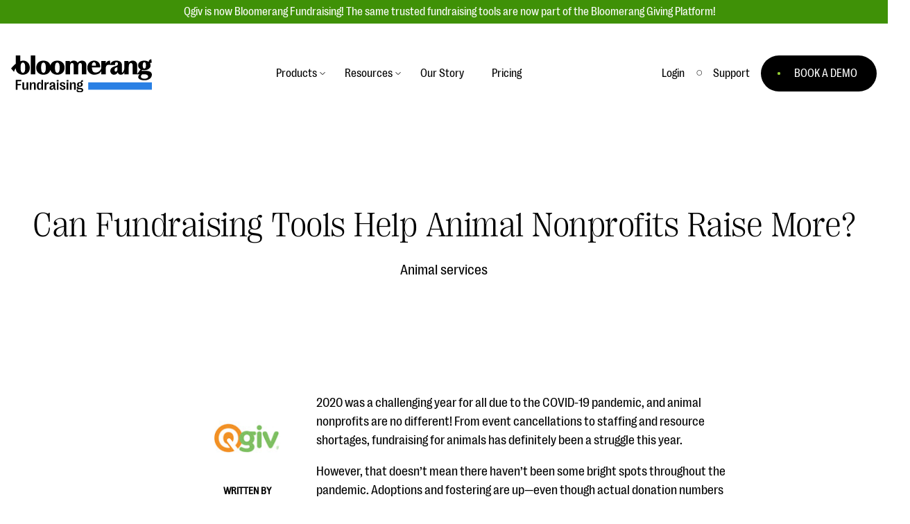

--- FILE ---
content_type: text/html; charset=UTF-8
request_url: https://www.qgiv.com/blog/can-fundraising-tools-help-animal-nonprofits-raise-more/
body_size: 34165
content:
	<!DOCTYPE html>
<!--[if lt IE 7]><html class="no-js lt-ie9 lt-ie8 lt-ie7" lang="en-US"><![endif]-->
<!--[if IE 7]><html class="no-js lt-ie9 lt-ie8" lang="en-US"><![endif]-->
<!--[if IE 8]><html class="no-js lt-ie9" lang="en-US"><![endif]-->
<!--[if gt IE 8]><!--><html class="no-js is-not-scrolled" lang="en-US"><!--<![endif]-->
<head>

    <!-- Google Tag Manager -->
    <script>(function(w,d,s,l,i){w[l]=w[l]||[];w[l].push({'gtm.start':
    new Date().getTime(),event:'gtm.js'});var f=d.getElementsByTagName(s)[0],
    j=d.createElement(s),dl=l!='dataLayer'?'&l='+l:'';j.async=true;j.src=
    '//www.googletagmanager.com/gtm.js?id='+i+dl;f.parentNode.insertBefore(j,f);
    })(window,document,'script','dataLayer','GTM-WWM4K3');</script>
    <!-- End Google Tag Manager -->

    <meta charset="UTF-8" />
    <meta http-equiv="Content-Type" content="text/html; charset=UTF-8" />
    <meta http-equiv="X-UA-Compatible" content="IE=edge,chrome=1" />
    <meta name="viewport" content="width=device-width, initial-scale=1.0" />

    
    <link rel="stylesheet" type="text/css" href="/_resources/css/site.css" />
    <link rel="pingback" href="https://www.qgiv.com/blog/xmlrpc.php" />

    <script>var QGIV = {};</script>
    <script src="/_resources/js/vendor/modernizr-2.6.2.min.js"></script>
    
    <meta name='robots' content='index, follow, max-image-preview:large, max-snippet:-1, max-video-preview:-1' />

	<!-- This site is optimized with the Yoast SEO plugin v20.5 - https://yoast.com/wordpress/plugins/seo/ -->
	<title>Can Fundraising Tools Help Animal Nonprofits Raise More? - Fundraising Blog for Nonprofit, Educational, and Faith-Based Organizations</title>
	<meta name="description" content="There are so many ways animal organizations can create new fundraising opportunities. Check out some of these event and campaign ideas!" />
	<link rel="canonical" href="https://www.qgiv.com/blog/can-fundraising-tools-help-animal-nonprofits-raise-more/" />
	<meta property="og:locale" content="en_US" />
	<meta property="og:type" content="article" />
	<meta property="og:title" content="Can Fundraising Tools Help Animal Nonprofits Raise More? - Fundraising Blog for Nonprofit, Educational, and Faith-Based Organizations" />
	<meta property="og:description" content="There are so many ways animal organizations can create new fundraising opportunities. Check out some of these event and campaign ideas!" />
	<meta property="og:url" content="https://www.qgiv.com/blog/can-fundraising-tools-help-animal-nonprofits-raise-more/" />
	<meta property="og:site_name" content="Fundraising Blog for Nonprofit, Educational, and Faith-Based Organizations" />
	<meta property="article:published_time" content="2021-03-30T12:33:30+00:00" />
	<meta property="article:modified_time" content="2024-11-18T04:31:24+00:00" />
	<meta property="og:image" content="https://www.qgiv.com/blog/wp-content/uploads/2021/03/puppy-handholding.jpg" />
	<meta property="og:image:width" content="300" />
	<meta property="og:image:height" content="200" />
	<meta property="og:image:type" content="image/jpeg" />
	<meta name="author" content="Qgiv Team" />
	<meta name="twitter:label1" content="Written by" />
	<meta name="twitter:data1" content="Qgiv Team" />
	<meta name="twitter:label2" content="Est. reading time" />
	<meta name="twitter:data2" content="9 minutes" />
	<script type="application/ld+json" class="yoast-schema-graph">{"@context":"https://schema.org","@graph":[{"@type":"Article","@id":"https://www.qgiv.com/blog/can-fundraising-tools-help-animal-nonprofits-raise-more/#article","isPartOf":{"@id":"https://www.qgiv.com/blog/can-fundraising-tools-help-animal-nonprofits-raise-more/"},"author":{"name":"Qgiv Team","@id":"https://www.qgiv.com/blog/#/schema/person/863cf828ceab3ade4aee57d782b4defc"},"headline":"Can Fundraising Tools Help Animal Nonprofits Raise More?","datePublished":"2021-03-30T12:33:30+00:00","dateModified":"2024-11-18T04:31:24+00:00","mainEntityOfPage":{"@id":"https://www.qgiv.com/blog/can-fundraising-tools-help-animal-nonprofits-raise-more/"},"wordCount":1859,"commentCount":0,"publisher":{"@id":"https://www.qgiv.com/blog/#organization"},"image":{"@id":"https://www.qgiv.com/blog/can-fundraising-tools-help-animal-nonprofits-raise-more/#primaryimage"},"thumbnailUrl":"https://www.qgiv.com/blog/wp-content/uploads/2021/03/puppy-handholding.jpg","articleSection":["Animal services","Fundraising by mission","Fundraising ideas","Fundraising practices"],"inLanguage":"en-US","potentialAction":[{"@type":"CommentAction","name":"Comment","target":["https://www.qgiv.com/blog/can-fundraising-tools-help-animal-nonprofits-raise-more/#respond"]}]},{"@type":"WebPage","@id":"https://www.qgiv.com/blog/can-fundraising-tools-help-animal-nonprofits-raise-more/","url":"https://www.qgiv.com/blog/can-fundraising-tools-help-animal-nonprofits-raise-more/","name":"Can Fundraising Tools Help Animal Nonprofits Raise More? - Fundraising Blog for Nonprofit, Educational, and Faith-Based Organizations","isPartOf":{"@id":"https://www.qgiv.com/blog/#website"},"primaryImageOfPage":{"@id":"https://www.qgiv.com/blog/can-fundraising-tools-help-animal-nonprofits-raise-more/#primaryimage"},"image":{"@id":"https://www.qgiv.com/blog/can-fundraising-tools-help-animal-nonprofits-raise-more/#primaryimage"},"thumbnailUrl":"https://www.qgiv.com/blog/wp-content/uploads/2021/03/puppy-handholding.jpg","datePublished":"2021-03-30T12:33:30+00:00","dateModified":"2024-11-18T04:31:24+00:00","description":"There are so many ways animal organizations can create new fundraising opportunities. Check out some of these event and campaign ideas!","breadcrumb":{"@id":"https://www.qgiv.com/blog/can-fundraising-tools-help-animal-nonprofits-raise-more/#breadcrumb"},"inLanguage":"en-US","potentialAction":[{"@type":"ReadAction","target":["https://www.qgiv.com/blog/can-fundraising-tools-help-animal-nonprofits-raise-more/"]}]},{"@type":"ImageObject","inLanguage":"en-US","@id":"https://www.qgiv.com/blog/can-fundraising-tools-help-animal-nonprofits-raise-more/#primaryimage","url":"https://www.qgiv.com/blog/wp-content/uploads/2021/03/puppy-handholding.jpg","contentUrl":"https://www.qgiv.com/blog/wp-content/uploads/2021/03/puppy-handholding.jpg","width":300,"height":200,"caption":"Human and dog holding hands"},{"@type":"BreadcrumbList","@id":"https://www.qgiv.com/blog/can-fundraising-tools-help-animal-nonprofits-raise-more/#breadcrumb","itemListElement":[{"@type":"ListItem","position":1,"name":"Home","item":"https://www.qgiv.com/blog/"},{"@type":"ListItem","position":2,"name":"Fundraising practices","item":"https://www.qgiv.com/blog/category/fundraising-practices/"},{"@type":"ListItem","position":3,"name":"Can Fundraising Tools Help Animal Nonprofits Raise More?"}]},{"@type":"WebSite","@id":"https://www.qgiv.com/blog/#website","url":"https://www.qgiv.com/blog/","name":"Fundraising Blog for Nonprofit, Educational, and Faith-Based Organizations","description":"","publisher":{"@id":"https://www.qgiv.com/blog/#organization"},"potentialAction":[{"@type":"SearchAction","target":{"@type":"EntryPoint","urlTemplate":"https://www.qgiv.com/blog/?s={search_term_string}"},"query-input":"required name=search_term_string"}],"inLanguage":"en-US"},{"@type":"Organization","@id":"https://www.qgiv.com/blog/#organization","name":"Bloomerang Fundraising, formerly Qgiv","url":"https://www.qgiv.com/blog/","logo":{"@type":"ImageObject","inLanguage":"en-US","@id":"https://www.qgiv.com/blog/#/schema/logo/image/","url":"https://www.qgiv.com/blog/wp-content/uploads/2025/09/Bloomerang-Product-Lockup-Pos-Fundraising-Digital.png","contentUrl":"https://www.qgiv.com/blog/wp-content/uploads/2025/09/Bloomerang-Product-Lockup-Pos-Fundraising-Digital.png","width":1425,"height":515,"caption":"Bloomerang Fundraising, formerly Qgiv"},"image":{"@id":"https://www.qgiv.com/blog/#/schema/logo/image/"}},{"@type":"Person","@id":"https://www.qgiv.com/blog/#/schema/person/863cf828ceab3ade4aee57d782b4defc","name":"Qgiv Team","image":{"@type":"ImageObject","inLanguage":"en-US","@id":"https://www.qgiv.com/blog/#/schema/person/image/","url":"https://secure.gravatar.com/avatar/c1e32e6af27ebc4182730b7c59eae247?s=96&d=mm&r=g","contentUrl":"https://secure.gravatar.com/avatar/c1e32e6af27ebc4182730b7c59eae247?s=96&d=mm&r=g","caption":"Qgiv Team"},"url":"https://www.qgiv.com/blog/author/abbyjarvis/"}]}</script>
	<!-- / Yoast SEO plugin. -->


<script type="text/javascript">
window._wpemojiSettings = {"baseUrl":"https:\/\/s.w.org\/images\/core\/emoji\/14.0.0\/72x72\/","ext":".png","svgUrl":"https:\/\/s.w.org\/images\/core\/emoji\/14.0.0\/svg\/","svgExt":".svg","source":{"concatemoji":"https:\/\/www.qgiv.com\/blog\/wp-includes\/js\/wp-emoji-release.min.js?ver=6.2.8"}};
/*! This file is auto-generated */
!function(e,a,t){var n,r,o,i=a.createElement("canvas"),p=i.getContext&&i.getContext("2d");function s(e,t){p.clearRect(0,0,i.width,i.height),p.fillText(e,0,0);e=i.toDataURL();return p.clearRect(0,0,i.width,i.height),p.fillText(t,0,0),e===i.toDataURL()}function c(e){var t=a.createElement("script");t.src=e,t.defer=t.type="text/javascript",a.getElementsByTagName("head")[0].appendChild(t)}for(o=Array("flag","emoji"),t.supports={everything:!0,everythingExceptFlag:!0},r=0;r<o.length;r++)t.supports[o[r]]=function(e){if(p&&p.fillText)switch(p.textBaseline="top",p.font="600 32px Arial",e){case"flag":return s("\ud83c\udff3\ufe0f\u200d\u26a7\ufe0f","\ud83c\udff3\ufe0f\u200b\u26a7\ufe0f")?!1:!s("\ud83c\uddfa\ud83c\uddf3","\ud83c\uddfa\u200b\ud83c\uddf3")&&!s("\ud83c\udff4\udb40\udc67\udb40\udc62\udb40\udc65\udb40\udc6e\udb40\udc67\udb40\udc7f","\ud83c\udff4\u200b\udb40\udc67\u200b\udb40\udc62\u200b\udb40\udc65\u200b\udb40\udc6e\u200b\udb40\udc67\u200b\udb40\udc7f");case"emoji":return!s("\ud83e\udef1\ud83c\udffb\u200d\ud83e\udef2\ud83c\udfff","\ud83e\udef1\ud83c\udffb\u200b\ud83e\udef2\ud83c\udfff")}return!1}(o[r]),t.supports.everything=t.supports.everything&&t.supports[o[r]],"flag"!==o[r]&&(t.supports.everythingExceptFlag=t.supports.everythingExceptFlag&&t.supports[o[r]]);t.supports.everythingExceptFlag=t.supports.everythingExceptFlag&&!t.supports.flag,t.DOMReady=!1,t.readyCallback=function(){t.DOMReady=!0},t.supports.everything||(n=function(){t.readyCallback()},a.addEventListener?(a.addEventListener("DOMContentLoaded",n,!1),e.addEventListener("load",n,!1)):(e.attachEvent("onload",n),a.attachEvent("onreadystatechange",function(){"complete"===a.readyState&&t.readyCallback()})),(e=t.source||{}).concatemoji?c(e.concatemoji):e.wpemoji&&e.twemoji&&(c(e.twemoji),c(e.wpemoji)))}(window,document,window._wpemojiSettings);
</script>
<style type="text/css">
img.wp-smiley,
img.emoji {
	display: inline !important;
	border: none !important;
	box-shadow: none !important;
	height: 1em !important;
	width: 1em !important;
	margin: 0 0.07em !important;
	vertical-align: -0.1em !important;
	background: none !important;
	padding: 0 !important;
}
</style>
	<link rel='stylesheet' id='wp-block-library-css' href='https://www.qgiv.com/blog/wp-includes/css/dist/block-library/style.min.css?ver=6.2.8' type='text/css' media='all' />
<link rel='stylesheet' id='classic-theme-styles-css' href='https://www.qgiv.com/blog/wp-includes/css/classic-themes.min.css?ver=6.2.8' type='text/css' media='all' />
<style id='global-styles-inline-css' type='text/css'>
body{--wp--preset--color--black: #000000;--wp--preset--color--cyan-bluish-gray: #abb8c3;--wp--preset--color--white: #ffffff;--wp--preset--color--pale-pink: #f78da7;--wp--preset--color--vivid-red: #cf2e2e;--wp--preset--color--luminous-vivid-orange: #ff6900;--wp--preset--color--luminous-vivid-amber: #fcb900;--wp--preset--color--light-green-cyan: #7bdcb5;--wp--preset--color--vivid-green-cyan: #00d084;--wp--preset--color--pale-cyan-blue: #8ed1fc;--wp--preset--color--vivid-cyan-blue: #0693e3;--wp--preset--color--vivid-purple: #9b51e0;--wp--preset--color--qgiv-green: #5FBA4A;--wp--preset--color--qgiv-orange: #f06133;--wp--preset--color--qgiv-gray: #5D6970;--wp--preset--color--qgiv-dark-gray: #394146;--wp--preset--color--qgiv-yeller: #FEBF28;--wp--preset--color--qgiv-blue: #85A7BB;--wp--preset--color--qgiv-purple: #755A91;--wp--preset--gradient--vivid-cyan-blue-to-vivid-purple: linear-gradient(135deg,rgba(6,147,227,1) 0%,rgb(155,81,224) 100%);--wp--preset--gradient--light-green-cyan-to-vivid-green-cyan: linear-gradient(135deg,rgb(122,220,180) 0%,rgb(0,208,130) 100%);--wp--preset--gradient--luminous-vivid-amber-to-luminous-vivid-orange: linear-gradient(135deg,rgba(252,185,0,1) 0%,rgba(255,105,0,1) 100%);--wp--preset--gradient--luminous-vivid-orange-to-vivid-red: linear-gradient(135deg,rgba(255,105,0,1) 0%,rgb(207,46,46) 100%);--wp--preset--gradient--very-light-gray-to-cyan-bluish-gray: linear-gradient(135deg,rgb(238,238,238) 0%,rgb(169,184,195) 100%);--wp--preset--gradient--cool-to-warm-spectrum: linear-gradient(135deg,rgb(74,234,220) 0%,rgb(151,120,209) 20%,rgb(207,42,186) 40%,rgb(238,44,130) 60%,rgb(251,105,98) 80%,rgb(254,248,76) 100%);--wp--preset--gradient--blush-light-purple: linear-gradient(135deg,rgb(255,206,236) 0%,rgb(152,150,240) 100%);--wp--preset--gradient--blush-bordeaux: linear-gradient(135deg,rgb(254,205,165) 0%,rgb(254,45,45) 50%,rgb(107,0,62) 100%);--wp--preset--gradient--luminous-dusk: linear-gradient(135deg,rgb(255,203,112) 0%,rgb(199,81,192) 50%,rgb(65,88,208) 100%);--wp--preset--gradient--pale-ocean: linear-gradient(135deg,rgb(255,245,203) 0%,rgb(182,227,212) 50%,rgb(51,167,181) 100%);--wp--preset--gradient--electric-grass: linear-gradient(135deg,rgb(202,248,128) 0%,rgb(113,206,126) 100%);--wp--preset--gradient--midnight: linear-gradient(135deg,rgb(2,3,129) 0%,rgb(40,116,252) 100%);--wp--preset--duotone--dark-grayscale: url('#wp-duotone-dark-grayscale');--wp--preset--duotone--grayscale: url('#wp-duotone-grayscale');--wp--preset--duotone--purple-yellow: url('#wp-duotone-purple-yellow');--wp--preset--duotone--blue-red: url('#wp-duotone-blue-red');--wp--preset--duotone--midnight: url('#wp-duotone-midnight');--wp--preset--duotone--magenta-yellow: url('#wp-duotone-magenta-yellow');--wp--preset--duotone--purple-green: url('#wp-duotone-purple-green');--wp--preset--duotone--blue-orange: url('#wp-duotone-blue-orange');--wp--preset--font-size--small: 13px;--wp--preset--font-size--medium: 20px;--wp--preset--font-size--large: 36px;--wp--preset--font-size--x-large: 42px;--wp--preset--spacing--20: 0.44rem;--wp--preset--spacing--30: 0.67rem;--wp--preset--spacing--40: 1rem;--wp--preset--spacing--50: 1.5rem;--wp--preset--spacing--60: 2.25rem;--wp--preset--spacing--70: 3.38rem;--wp--preset--spacing--80: 5.06rem;--wp--preset--shadow--natural: 6px 6px 9px rgba(0, 0, 0, 0.2);--wp--preset--shadow--deep: 12px 12px 50px rgba(0, 0, 0, 0.4);--wp--preset--shadow--sharp: 6px 6px 0px rgba(0, 0, 0, 0.2);--wp--preset--shadow--outlined: 6px 6px 0px -3px rgba(255, 255, 255, 1), 6px 6px rgba(0, 0, 0, 1);--wp--preset--shadow--crisp: 6px 6px 0px rgba(0, 0, 0, 1);}:where(.is-layout-flex){gap: 0.5em;}body .is-layout-flow > .alignleft{float: left;margin-inline-start: 0;margin-inline-end: 2em;}body .is-layout-flow > .alignright{float: right;margin-inline-start: 2em;margin-inline-end: 0;}body .is-layout-flow > .aligncenter{margin-left: auto !important;margin-right: auto !important;}body .is-layout-constrained > .alignleft{float: left;margin-inline-start: 0;margin-inline-end: 2em;}body .is-layout-constrained > .alignright{float: right;margin-inline-start: 2em;margin-inline-end: 0;}body .is-layout-constrained > .aligncenter{margin-left: auto !important;margin-right: auto !important;}body .is-layout-constrained > :where(:not(.alignleft):not(.alignright):not(.alignfull)){max-width: var(--wp--style--global--content-size);margin-left: auto !important;margin-right: auto !important;}body .is-layout-constrained > .alignwide{max-width: var(--wp--style--global--wide-size);}body .is-layout-flex{display: flex;}body .is-layout-flex{flex-wrap: wrap;align-items: center;}body .is-layout-flex > *{margin: 0;}:where(.wp-block-columns.is-layout-flex){gap: 2em;}.has-black-color{color: var(--wp--preset--color--black) !important;}.has-cyan-bluish-gray-color{color: var(--wp--preset--color--cyan-bluish-gray) !important;}.has-white-color{color: var(--wp--preset--color--white) !important;}.has-pale-pink-color{color: var(--wp--preset--color--pale-pink) !important;}.has-vivid-red-color{color: var(--wp--preset--color--vivid-red) !important;}.has-luminous-vivid-orange-color{color: var(--wp--preset--color--luminous-vivid-orange) !important;}.has-luminous-vivid-amber-color{color: var(--wp--preset--color--luminous-vivid-amber) !important;}.has-light-green-cyan-color{color: var(--wp--preset--color--light-green-cyan) !important;}.has-vivid-green-cyan-color{color: var(--wp--preset--color--vivid-green-cyan) !important;}.has-pale-cyan-blue-color{color: var(--wp--preset--color--pale-cyan-blue) !important;}.has-vivid-cyan-blue-color{color: var(--wp--preset--color--vivid-cyan-blue) !important;}.has-vivid-purple-color{color: var(--wp--preset--color--vivid-purple) !important;}.has-black-background-color{background-color: var(--wp--preset--color--black) !important;}.has-cyan-bluish-gray-background-color{background-color: var(--wp--preset--color--cyan-bluish-gray) !important;}.has-white-background-color{background-color: var(--wp--preset--color--white) !important;}.has-pale-pink-background-color{background-color: var(--wp--preset--color--pale-pink) !important;}.has-vivid-red-background-color{background-color: var(--wp--preset--color--vivid-red) !important;}.has-luminous-vivid-orange-background-color{background-color: var(--wp--preset--color--luminous-vivid-orange) !important;}.has-luminous-vivid-amber-background-color{background-color: var(--wp--preset--color--luminous-vivid-amber) !important;}.has-light-green-cyan-background-color{background-color: var(--wp--preset--color--light-green-cyan) !important;}.has-vivid-green-cyan-background-color{background-color: var(--wp--preset--color--vivid-green-cyan) !important;}.has-pale-cyan-blue-background-color{background-color: var(--wp--preset--color--pale-cyan-blue) !important;}.has-vivid-cyan-blue-background-color{background-color: var(--wp--preset--color--vivid-cyan-blue) !important;}.has-vivid-purple-background-color{background-color: var(--wp--preset--color--vivid-purple) !important;}.has-black-border-color{border-color: var(--wp--preset--color--black) !important;}.has-cyan-bluish-gray-border-color{border-color: var(--wp--preset--color--cyan-bluish-gray) !important;}.has-white-border-color{border-color: var(--wp--preset--color--white) !important;}.has-pale-pink-border-color{border-color: var(--wp--preset--color--pale-pink) !important;}.has-vivid-red-border-color{border-color: var(--wp--preset--color--vivid-red) !important;}.has-luminous-vivid-orange-border-color{border-color: var(--wp--preset--color--luminous-vivid-orange) !important;}.has-luminous-vivid-amber-border-color{border-color: var(--wp--preset--color--luminous-vivid-amber) !important;}.has-light-green-cyan-border-color{border-color: var(--wp--preset--color--light-green-cyan) !important;}.has-vivid-green-cyan-border-color{border-color: var(--wp--preset--color--vivid-green-cyan) !important;}.has-pale-cyan-blue-border-color{border-color: var(--wp--preset--color--pale-cyan-blue) !important;}.has-vivid-cyan-blue-border-color{border-color: var(--wp--preset--color--vivid-cyan-blue) !important;}.has-vivid-purple-border-color{border-color: var(--wp--preset--color--vivid-purple) !important;}.has-vivid-cyan-blue-to-vivid-purple-gradient-background{background: var(--wp--preset--gradient--vivid-cyan-blue-to-vivid-purple) !important;}.has-light-green-cyan-to-vivid-green-cyan-gradient-background{background: var(--wp--preset--gradient--light-green-cyan-to-vivid-green-cyan) !important;}.has-luminous-vivid-amber-to-luminous-vivid-orange-gradient-background{background: var(--wp--preset--gradient--luminous-vivid-amber-to-luminous-vivid-orange) !important;}.has-luminous-vivid-orange-to-vivid-red-gradient-background{background: var(--wp--preset--gradient--luminous-vivid-orange-to-vivid-red) !important;}.has-very-light-gray-to-cyan-bluish-gray-gradient-background{background: var(--wp--preset--gradient--very-light-gray-to-cyan-bluish-gray) !important;}.has-cool-to-warm-spectrum-gradient-background{background: var(--wp--preset--gradient--cool-to-warm-spectrum) !important;}.has-blush-light-purple-gradient-background{background: var(--wp--preset--gradient--blush-light-purple) !important;}.has-blush-bordeaux-gradient-background{background: var(--wp--preset--gradient--blush-bordeaux) !important;}.has-luminous-dusk-gradient-background{background: var(--wp--preset--gradient--luminous-dusk) !important;}.has-pale-ocean-gradient-background{background: var(--wp--preset--gradient--pale-ocean) !important;}.has-electric-grass-gradient-background{background: var(--wp--preset--gradient--electric-grass) !important;}.has-midnight-gradient-background{background: var(--wp--preset--gradient--midnight) !important;}.has-small-font-size{font-size: var(--wp--preset--font-size--small) !important;}.has-medium-font-size{font-size: var(--wp--preset--font-size--medium) !important;}.has-large-font-size{font-size: var(--wp--preset--font-size--large) !important;}.has-x-large-font-size{font-size: var(--wp--preset--font-size--x-large) !important;}
.wp-block-navigation a:where(:not(.wp-element-button)){color: inherit;}
:where(.wp-block-columns.is-layout-flex){gap: 2em;}
.wp-block-pullquote{font-size: 1.5em;line-height: 1.6;}
</style>
<link rel='stylesheet' id='qgiv-blog-css' href='https://www.qgiv.com/blog/wp-content/plugins/qgiv-blog/public/css/qgiv-blog-public.css?ver=1.0.0' type='text/css' media='all' />
<link rel='stylesheet' id='vc_plugin_table_style_css-css' href='https://www.qgiv.com/blog/wp-content/plugins/easy-tables-vc/assets/css/style.css?ver=1.0.0' type='text/css' media='all' />
<link rel='stylesheet' id='vc_plugin_themes_css-css' href='https://www.qgiv.com/blog/wp-content/plugins/easy-tables-vc/assets/css/themes.css?ver=6.2.8' type='text/css' media='all' />
<link rel='stylesheet' id='js_composer_custom_css-css' href='//www.qgiv.com/blog/wp-content/uploads/js_composer/custom.css?ver=6.5.0' type='text/css' media='all' />
<script type='text/javascript' src='https://www.qgiv.com/blog/wp-includes/js/jquery/jquery.min.js?ver=3.6.4' id='jquery-core-js'></script>
<script type='text/javascript' src='https://www.qgiv.com/blog/wp-includes/js/jquery/jquery-migrate.min.js?ver=3.4.0' id='jquery-migrate-js'></script>
<script data-minify="1" type='text/javascript' src='https://www.qgiv.com/blog/wp-content/cache/min/1/blog/wp-content/plugins/qgiv-blog/public/js/qgiv-blog-public.js?ver=1756948419' id='qgiv-blog-js'></script>
<link rel="https://api.w.org/" href="https://www.qgiv.com/blog/wp-json/" /><link rel="alternate" type="application/json" href="https://www.qgiv.com/blog/wp-json/wp/v2/posts/23762" /><link rel='shortlink' href='https://www.qgiv.com/blog/?p=23762' />
<link rel="alternate" type="application/json+oembed" href="https://www.qgiv.com/blog/wp-json/oembed/1.0/embed?url=https%3A%2F%2Fwww.qgiv.com%2Fblog%2Fcan-fundraising-tools-help-animal-nonprofits-raise-more%2F" />
<link rel="alternate" type="text/xml+oembed" href="https://www.qgiv.com/blog/wp-json/oembed/1.0/embed?url=https%3A%2F%2Fwww.qgiv.com%2Fblog%2Fcan-fundraising-tools-help-animal-nonprofits-raise-more%2F&#038;format=xml" />
<meta name="generator" content="Powered by WPBakery Page Builder - drag and drop page builder for WordPress."/>
<link rel="icon" href="https://www.qgiv.com/blog/wp-content/uploads/2025/09/cropped-favicon-196x196-1-32x32.png" sizes="32x32" />
<link rel="icon" href="https://www.qgiv.com/blog/wp-content/uploads/2025/09/cropped-favicon-196x196-1-192x192.png" sizes="192x192" />
<link rel="apple-touch-icon" href="https://www.qgiv.com/blog/wp-content/uploads/2025/09/cropped-favicon-196x196-1-180x180.png" />
<meta name="msapplication-TileImage" content="https://www.qgiv.com/blog/wp-content/uploads/2025/09/cropped-favicon-196x196-1-270x270.png" />
		<style type="text/css" id="wp-custom-css">
			img{
	height: auto;
}

.has-qgiv-green-color{
	color: #7dbf63;
}

.has-qgiv-orange-color{
	color: #f19126;
}

.has-qgiv-gray-color{
	color: #5d6970;
}

.has-qgiv-dark-gray-color{
	color: #394146;
}

.has-qgiv-yeller-color{
	color: #FFD780;
}

.has-qgiv-blue-color{
	color: #8CB4C8;
}

.has-qgiv-purple-color{
	color: #8C70C6;
}

.has-qgiv-green-background-color{
	background-color: #7dbf63;
}

.has-qgiv-orange-background-color{
	background-color: #f19126;
}

.has-qgiv-gray-background-color{
	background-color: #5d6970;
}

.has-qgiv-dark-gray-background-color{
	background-color: #394146;
}

.has-qgiv-yeller-background-color{
	background-color: #FFD780;
}

.has-qgiv-blue-background-color{
	background-color: #8CB4C8;
}

.has-qgiv-purple-background-color{
	background-color: #8C70C6;
}

.alignleft {
	display: inline;
	float: left;
	margin-right: 1.5em;
}

.alignright {
	display: inline;
	float: right;
	margin-left: 1.5em;
}

.aligncenter {
	clear: both;
	display: block;
	margin-left: auto;
	margin-right: auto;
}

.children .cat-item{
	font-size: 0.875em;
	padding-left: 1em;
	color: #7b878e;
}

.search-submit{ border: none; }
.js-reset-filters{ border: none; }

.wp-drop-shadow img{ box-shadow: 0 0 16px rgba(0,0,0,0.3); }

.wp-rounded-corners img{ border-radius: 16px; }

.mktoForm .mktoButton{ border-radius 100px !important; background-color: #4B8235 !important; }
.button-green{ padding: 8px 16px; background:#000000; }		</style>
		<noscript><style> .wpb_animate_when_almost_visible { opacity: 1; }</style></noscript><noscript><style id="rocket-lazyload-nojs-css">.rll-youtube-player, [data-lazy-src]{display:none !important;}</style></noscript><style id="wpforms-css-vars-root">
				:root {
					--wpforms-field-border-radius: 3px;
--wpforms-field-border-style: solid;
--wpforms-field-border-size: 1px;
--wpforms-field-background-color: #ffffff;
--wpforms-field-border-color: rgba( 0, 0, 0, 0.25 );
--wpforms-field-border-color-spare: rgba( 0, 0, 0, 0.25 );
--wpforms-field-text-color: rgba( 0, 0, 0, 0.7 );
--wpforms-field-menu-color: #ffffff;
--wpforms-label-color: rgba( 0, 0, 0, 0.85 );
--wpforms-label-sublabel-color: rgba( 0, 0, 0, 0.55 );
--wpforms-label-error-color: #d63637;
--wpforms-button-border-radius: 3px;
--wpforms-button-border-style: none;
--wpforms-button-border-size: 1px;
--wpforms-button-background-color: #066aab;
--wpforms-button-border-color: #066aab;
--wpforms-button-text-color: #ffffff;
--wpforms-page-break-color: #066aab;
--wpforms-background-image: none;
--wpforms-background-position: center center;
--wpforms-background-repeat: no-repeat;
--wpforms-background-size: cover;
--wpforms-background-width: 100px;
--wpforms-background-height: 100px;
--wpforms-background-color: rgba( 0, 0, 0, 0 );
--wpforms-background-url: none;
--wpforms-container-padding: 0px;
--wpforms-container-border-style: none;
--wpforms-container-border-width: 1px;
--wpforms-container-border-color: #000000;
--wpforms-container-border-radius: 3px;
--wpforms-field-size-input-height: 43px;
--wpforms-field-size-input-spacing: 15px;
--wpforms-field-size-font-size: 16px;
--wpforms-field-size-line-height: 19px;
--wpforms-field-size-padding-h: 14px;
--wpforms-field-size-checkbox-size: 16px;
--wpforms-field-size-sublabel-spacing: 5px;
--wpforms-field-size-icon-size: 1;
--wpforms-label-size-font-size: 16px;
--wpforms-label-size-line-height: 19px;
--wpforms-label-size-sublabel-font-size: 14px;
--wpforms-label-size-sublabel-line-height: 17px;
--wpforms-button-size-font-size: 17px;
--wpforms-button-size-height: 41px;
--wpforms-button-size-padding-h: 15px;
--wpforms-button-size-margin-top: 10px;
--wpforms-container-shadow-size-box-shadow: none;

				}
			</style>
		</head>

<body class="post-template-default single single-post postid-23762 single-format-standard wpb-js-composer js-comp-ver-6.5.0 vc_responsive" data-template="base.twig">
	<!-- Google Tag Manager -->
    <noscript><iframe src="//www.googletagmanager.com/ns.html?id=GTM-WWM4K3"
    height="0" width="0" style="display:none;visibility:hidden"></iframe></noscript>
    <!-- End Google Tag Manager -->

    <div class="alert-bar-container">
    <div class="alert-bar">
        Qgiv is now Bloomerang Fundraising! The same trusted fundraising tools are now part of the Bloomerang Giving Platform!
    </div>
</div>
<div class="has-anchor-element">
<nav class="site-navigation" id="menu">
    <div class="navigation-container">
        <div class="navigation-group">
            <div>
                <a href="/" class="logo">
                    <img width="203" height="52" src="data:image/svg+xml,%3Csvg%20xmlns='http://www.w3.org/2000/svg'%20viewBox='0%200%20203%2052'%3E%3C/svg%3E" alt="Bloomerang Fundraising Logo" data-lazy-src="/_resources/images/logo-bf.svg"><noscript><img width="203" height="52" src="/_resources/images/logo-bf.svg" alt="Bloomerang Fundraising Logo"></noscript>
                </a>
            </div>
            <ul class="main-navigation navigation primary-navigation">
                <li class="navigation-item has-sub-navigation">
                    <a class="navigation-link" role="button" aria-label="Toggle menu for Products">Products</a>
                    <div class="sub-navigation-container">
                        <div class="sub-navigation-wrap">
                            <div class="sub-navigation-left">
                                <div class="sub-navigation-set">
                                    <a class="sub-navigation-item has-sub-navigation-detail" href="/giving-platform">
                                        <div class="sub-navigation-link">Giving Platform Overview
                                            <div class="sub-navigation-blurb">Raise more money, grow your impact, and expand your reach. We'll help you the whole way.</div>
                                        </div>
                                    </a>
                                </div>
                                <div class="sub-navigation-set">
                                    <a class="sub-navigation-item has-sub-navigation-detail" href="/donation-forms">
                                        <div class="sub-navigation-link">Donation Forms
                                            <div class="sub-navigation-blurb">Modern, fast, user-friendly donation forms your donors will love.</div>
                                        </div>
                                    </a>
                                </div>
                                <div class="sub-navigation-set">
                                    <a class="sub-navigation-item has-sub-navigation-detail" href="/events">
                                        <div class="sub-navigation-link">Event Management
                                            <div class="sub-navigation-blurb">Unforgettable fundraising events to engage your donors, increase attendance, and boost&nbsp;donations.</div>
                                        </div>
                                    </a>
                                </div>
                                <div class="sub-navigation-set">
                                    <div class="sub-navigation-item has-sub-navigation-detail" href="/events">
                                        <div class="sub-navigation-link">Text Fundraising
                                            <div class="sub-navigation-blurb">Donors initiate a gift via text before visiting a mobile form to complete their donation.</div>
                                        </div>
                                    </div>
                                </div>
                                <div class="sub-navigation-set">
                                    <a class="sub-navigation-item has-sub-navigation-detail" href="/peer-to-peer-fundraising">
                                        <div class="sub-navigation-link">Peer-to-Peer Fundraising
                                            <div class="sub-navigation-blurb">Raise more and grow your donor base online through races, bowl-a-thons, DIY fundraising, and other exciting events!</div>
                                        </div>
                                    </a>
                                </div>
                                <div class="sub-navigation-set">
                                    <a class="sub-navigation-item has-sub-navigation-detail" href="/auctions">
                                        <div class="sub-navigation-link">Auction Fundraising
                                            <div class="sub-navigation-blurb">A powerful, engaging bidding experience to help you raise more at your next auction.</div>
                                        </div>
                                    </a>
                                </div>
                                <div class="sub-navigation-set">
                                    <a class="sub-navigation-item has-sub-navigation-detail" href="/crm" role="button" aria-label="CRM">
                                        <div class="sub-navigation-link">Donor Management | CRM
                                            <div class="sub-navigation-blurb">Manage your entire constituent ecosystem, including donors, volunteers, sponsors, foundations, and more.</div>
                                        </div>
                                    </a>
                                </div>
                                <div class="sub-navigation-set">
                                    <a class="sub-navigation-item has-sub-navigation-detail" href="/data">
                                        <div class="sub-navigation-link">Data, Reports, &amp; Statistics
                                            <div class="sub-navigation-blurb">Detailed reports, integrations, and statistics to help improve your&nbsp;campaigns.</div>
                                        </div>
                                    </a>
                                </div>
                                <div class="sub-navigation-set">
                                    <a class="sub-navigation-item has-sub-navigation-detail" href="https://bloomerang.com/integrations">
                                        <div class="sub-navigation-link">Integrations
                                            <div class="sub-navigation-blurb">Our service integrations save you time so you can focus on making a&nbsp;difference.</div>
                                        </div>
                                    </a>
                                </div>
                            </div>
                            <div  class="sub-navigation-right">
                                <div style="display: block; width: 300px; height: 157px; background: url('/_resources/images/ebook-header-gt-v3.png') center center no-repeat; background-size: cover; border-radius: 4px;">
                                </div>
                                <div class="desktop-margin-top-2x">
                                    <p>#Giving Tuesday Ultimate Guide</p>
                                </div>
                                <div>
                                    <a class="button link-arrow" href="https://bloomerang.co/guide/giving-tuesday-ultimate-guide/" role="button">Download Now</a>
                                </div>
                            </div>
                            <div class="show-desktop"  style="display: block; width: 100%; height: 9px; position: absolute; left: 26px; bottom: 0;">
                                <div style="width: 70%; height: 9px; background: #2A80E4;"></div>
                            </div>
                        </div>
                    </div>
                </li>

                <li class="navigation-item has-sub-navigation">
                    <a class="navigation-link" role="button">Resources</a>
                    <div class="sub-navigation-container sub-nav-resources">
                        <div class="sub-navigation-wrap">
                            <div class="sub-navigation-left">
                                <div class="sub-navigation-set">
                                    <a class="sub-navigation-item" href="/blog" role="button" aria-label="Contact Support">
                                        <div class="sub-navigation-link">Blog
                                            <div class="sub-navigation-blurb">Announcements, tips, trends, and fundraising education from the Bloomerang Fundraising team!</div>
                                        </div>
                                    </a>
                                </div>
                                <div class="sub-navigation-set">
                                    <a class="sub-navigation-item" href="/blog/resources/" role="button" aria-label="Testimonials and Case Studies">
                                        <div class="sub-navigation-link">eBooks + Templates
                                            <div class="sub-navigation-blurb">Become a better fundraiser with our fundraising tools and best practices.</div>
                                        </div>
                                    </a>
                                </div>
                            </div>
                            <div class="sub-navigation-right">
                                <p class="heading-epsilon">Ask an Expert</p>
                                <p>Our Ask an Expert series features real fundraising questions</p>
                                <div>
                                    <a class="button link-arrow" href="https://bloomerang.com/topic/ask-an-expert/" role="button">Explore the Series</a>
                                </div>
                            </div>
                            <div class="show-desktop" style="display: block; width: 100%; height: 9px; position: absolute; left: 26px; bottom: 0;">
                                <div style="width: 70%; height: 9px; background: #2A80E4;"></div>
                            </div>
                        </div>
                    </div>
                </li>
                <li class="navigation-item">
                    <a class="navigation-link" href="https://bloomerang.com/company" role="button">Our Story</a>
                </li>
                <li class="navigation-item">
                    <a class="navigation-link" href="https://bloomerang.com/pricing" role="button">Pricing</a>
                </li>
            </ul>
            <div class="cta-button secondary-navigation">
                <li class="navigation-item navigation-login">
                    <a class="navigation-link" href="https://secure.qgiv.com/" role="button">Login</a>
                </li>
                <li class="navigation-item navigation-phone">
                    <a class="navigation-link" href="https://support.qgiv.com/hc/en-us" role="button"><span class="button-phone">Support</span></a>
                </li>
                <li class="navigation-item navigation-mobile js-show-mobile-navigation">
                    <span class="mobile-navigation-button">
                        <span class="mobile-navigation-icon"></span>
                    </span>
                </li>
                <li class="navigation-item navigation-cta">
                    <a class="button button-arrow" href="/demo-request" role="button">BOOK A DEMO</a>
                </li>
            </div>
        </div>
    </div>
</nav>
</div>
	<header>
			<div class="hero-container blog-hero-container ">
        <div class="hero-message-container">
            <div class="hero-message">
                <div class="hero-message-content container">
                    <h1 class="heading-alpha" itemprop="name">Can Fundraising Tools Help Animal Nonprofits Raise More?</h1>
                    <h2 class="hero-sub-heading"><a href="https://www.qgiv.com/blog/category/fundraising-by-mission/animal-services/">Animal services</a></h2>
                </div>
            </div>
        </div>
            </div>
	</header>

	<main id="content" role="main">
        <div class="site-icon-sprite hide-content">
            <?xml version="1.0" encoding="utf-8"?><svg xmlns="http://www.w3.org/2000/svg" xmlns:xlink="http://www.w3.org/1999/xlink"><symbol viewBox="0 0 64 64" id="article"><path fill="#48AA48" d="M32 64C14.4 64 0 49.6 0 32S14.4 0 32 0s32 14.4 32 32-14.4 32-32 32zm0-62C15.5 2 2 15.5 2 32s13.5 30 30 30 30-13.5 30-30S48.5 2 32 2z"/><path fill="#48AA48" d="M40 40H24c-.6 0-1-.4-1-1s.4-1 1-1h16c.6 0 1 .4 1 1s-.4 1-1 1zM40 44H24c-.6 0-1-.4-1-1s.4-1 1-1h16c.6 0 1 .4 1 1s-.4 1-1 1zM32 48h-8c-.6 0-1-.4-1-1s.4-1 1-1h8c.6 0 1 .4 1 1s-.4 1-1 1zM40 30H24c-.6 0-1-.4-1-1s.4-1 1-1h16c.6 0 1 .4 1 1s-.4 1-1 1zM30 26h-6c-.6 0-1-.4-1-1s.4-1 1-1h6c.6 0 1 .4 1 1s-.4 1-1 1zM30 34h-6c-.6 0-1-.4-1-1s.4-1 1-1h6c.6 0 1 .4 1 1s-.4 1-1 1zM30 18h-6c-.6 0-1-.4-1-1s.4-1 1-1h6c.6 0 1 .4 1 1s-.4 1-1 1zM30 22h-6c-.6 0-1-.4-1-1s.4-1 1-1h6c.6 0 1 .4 1 1s-.4 1-1 1z"/><path fill="#48AA48" d="M46 53H18c-.6 0-1-.4-1-1V12c0-.6.4-1 1-1h28c.6 0 1 .4 1 1v40c0 .6-.4 1-1 1zm-27-2h26V13H19v38z"/><path fill="#48AA48" d="M40 26h-6c-.6 0-1-.4-1-1v-8c0-.6.4-1 1-1h6c.6 0 1 .4 1 1v8c0 .6-.4 1-1 1zm-5-2h4v-6h-4v6z"/><path fill="#48AA48" d="M34 17h6v8h-6z" opacity=".2"/></symbol><symbol viewBox="0 0 64 64" id="badges"><path opacity=".2" fill="#48AA48" d="M50 43L32 54 14 43V21l18-11 18 11z"/><path fill="#49AA48" d="M32 64C14.4 64 0 49.6 0 32S14.4 0 32 0s32 14.4 32 32-14.4 32-32 32zm0-62C15.5 2 2 15.5 2 32s13.5 30 30 30 30-13.5 30-30S48.5 2 32 2z"/><path fill="#48AA48" d="M32 55c-.2 0-.4 0-.5-.1l-18-11c-.3-.2-.5-.6-.5-.9V21c0-.3.2-.7.5-.9l18-11c.3-.2.7-.2 1 0l18 11c.3.2.5.5.5.9v22c0 .3-.2.7-.5.9l-18 11c-.1.1-.3.1-.5.1zM15 42.4l17 10.4 17-10.4V21.6L32 11.2 15 21.6v20.8z"/><path fill="#48AA48" d="M40 45H24c-.6 0-1-.4-1-1v-2c0-.5.4-.9.8-1 3.8-.6 7.2-2.1 7.2-3 0-.6.4-1 1-1s1 .4 1 1c0 1.2 3.8 2.6 7.1 3 .5.1.9.5.9 1v2c0 .6-.4 1-1 1zm-15-2h14v-.1c-1.8-.3-5.4-1.1-7.1-2.8-1.7 1.5-5 2.4-6.9 2.8v.1z"/><path fill="#FFF" d="M40 30s0 8-8 8-8-8-8-8v-8h16v8z"/><path fill="#48AA48" d="M32 39c-7.1 0-9-5.9-9-9v-8c0-.6.4-1 1-1h16c.6 0 1 .4 1 1v8c0 3.1-1.9 9-9 9zm-7-16v7c0 .3.1 7 7 7s7-6.7 7-7v-7H25z"/><path fill="#48AA48" d="M34.5 34.5c-.2 0-.3 0-.5-.1l-2-1.1-2 1.1c-.3.2-.7.2-1.1-.1-.3-.2-.5-.6-.4-1l.4-2.4-1.6-1.7c-.3-.3-.4-.7-.2-1s.4-.6.8-.7l2.2-.3 1-2.2c.2-.4.5-.6.9-.6s.7.2.9.6l1 2.2 2.2.3c.4.1.7.3.8.7s0 .7-.2 1l-1.6 1.7.4 2.4c.1.4-.1.8-.4 1-.2.1-.4.2-.6.2zM32 31.1c.2 0 .3 0 .5.1l.7.4-.2-.8c-.1-.3 0-.6.3-.9l.6-.7-.8-.1c-.3 0-.6-.3-.8-.6l-.3-.6-.3.7c-.1.3-.4.5-.8.6l-.8.1.6.7c.2.2.3.5.3.9l-.1.9.7-.4c.1-.2.2-.3.4-.3zM24 33c-.3 0-.5-.1-.7-.3l-4-4c-.2-.2-.3-.4-.3-.7v-6c0-.6.4-1 1-1h4c.6 0 1 .4 1 1s-.4 1-1 1h-3v4.6l3.7 3.7c.4.4.4 1 0 1.4-.2.2-.4.3-.7.3zM40 33c-.3 0-.5-.1-.7-.3-.4-.4-.4-1 0-1.4l3.7-3.7V23h-3c-.6 0-1-.4-1-1s.4-1 1-1h4c.6 0 1 .4 1 1v6c0 .3-.1.5-.3.7l-4 4c-.2.2-.4.3-.7.3z"/></symbol><symbol viewBox="0 0 64 64" id="campaign-donation"><path fill="#48AA48" d="M32 64C14.4 64 0 49.6 0 32S14.4 0 32 0s32 14.4 32 32-14.4 32-32 32zm0-62C15.5 2 2 15.5 2 32s13.5 30 30 30 30-13.5 30-30S48.5 2 32 2z"/><path fill="#48AA48" d="M42 28H22c-.6 0-1-.4-1-1 0-6.1 4.9-11 11-11s11 4.9 11 11c0 .6-.4 1-1 1zm-18.9-2H41c-.5-4.5-4.3-8-8.9-8s-8.5 3.5-9 8z"/><path opacity=".2" fill="#48AA48" d="M42 27c0-9.2-11.5-11.2-10-10 4.8 4 4 5 3 10h7z"/><path fill="#48AA48" d="M43 31H21c-.6 0-1-.4-1-1s.4-1 1-1h22c.6 0 1 .4 1 1s-.4 1-1 1zM32 18c-.6 0-1-.4-1-1v-6c0-.6.4-1 1-1s1 .4 1 1v6c0 .6-.4 1-1 1zM22 38c-.6 0-1-.4-1-1v-4c0-.6.4-1 1-1s1 .4 1 1v4c0 .6-.4 1-1 1zM26 38c-.6 0-1-.4-1-1v-4c0-.6.4-1 1-1s1 .4 1 1v4c0 .6-.4 1-1 1zM30 38c-.6 0-1-.4-1-1v-4c0-.6.4-1 1-1s1 .4 1 1v4c0 .6-.4 1-1 1zM34 38c-.6 0-1-.4-1-1v-4c0-.6.4-1 1-1s1 .4 1 1v4c0 .6-.4 1-1 1zM38 38c-.6 0-1-.4-1-1v-4c0-.6.4-1 1-1s1 .4 1 1v4c0 .6-.4 1-1 1zM42 38c-.6 0-1-.4-1-1v-4c0-.6.4-1 1-1s1 .4 1 1v4c0 .6-.4 1-1 1zM20 51c-.6 0-1-.4-1-1v-6c0-.6.4-1 1-1s1 .4 1 1v6c0 .6-.4 1-1 1zM24 53c-.6 0-1-.4-1-1v-8c0-.6.4-1 1-1s1 .4 1 1v8c0 .6-.4 1-1 1zM30 55c-.6 0-1-.4-1-1V44c0-.6.4-1 1-1s1 .4 1 1v10c0 .6-.4 1-1 1zM34 55c-.6 0-1-.4-1-1V44c0-.6.4-1 1-1s1 .4 1 1v10c0 .6-.4 1-1 1zM40 53c-.6 0-1-.4-1-1v-8c0-.6.4-1 1-1s1 .4 1 1v8c0 .6-.4 1-1 1zM44 51c-.6 0-1-.4-1-1v-6c0-.6.4-1 1-1s1 .4 1 1v6c0 .6-.4 1-1 1z"/><path fill="#48AA48" d="M38 15h-6c-.6 0-1-.4-1-1v-4c0-.6.4-1 1-1h6c.6 0 1 .4 1 1v4c0 .6-.4 1-1 1zm-5-2h4v-2h-4v2zM55 41H9c-.6 0-1-.4-1-1s.4-1 1-1h46c.6 0 1 .4 1 1s-.4 1-1 1zM53 44H11c-.6 0-1-.4-1-1s.4-1 1-1h42c.6 0 1 .4 1 1s-.4 1-1 1z"/><path opacity=".2" fill="#48AA48" d="M30 54l-6-2V42h6zM34 54l6-2V42h-6zM44 50l6-2v-6h-6zM20 50l-6-2v-6h6z"/></symbol><symbol viewBox="0 0 64 64" id="cms"><path fill="#48AA48" d="M32 64C14.4 64 0 49.6 0 32S14.4 0 32 0s32 14.4 32 32-14.4 32-32 32zm0-62C15.5 2 2 15.5 2 32s13.5 30 30 30 30-13.5 30-30S48.5 2 32 2z"/><path fill="#FFF" d="M30 50v4h4v-4l2.2-.9 2.9 2.8 2.8-2.8-2.8-2.9.9-2.2h4v-4h-4l-.9-2.2 2.8-2.9-2.8-2.8-2.9 2.8L34 34v-4h-4v4l-2.2.9-2.9-2.8-2.8 2.8 2.8 2.9L24 40h-4v4h4l.9 2.2-2.8 2.9 2.8 2.8 2.9-2.8z"/><path fill="#48AA48" d="M34 55h-4c-.6 0-1-.4-1-1v-3.3l-1-.4-2.4 2.4c-.4.4-1 .4-1.4 0l-2.8-2.8c-.4-.4-.4-1 0-1.4l2.4-2.4-.4-1H20c-.6 0-1-.4-1-1v-4c0-.6.4-1 1-1h3.3l.4-1-2.4-2.4c-.4-.4-.4-1 0-1.4l2.8-2.8c.4-.4 1-.4 1.4 0l2.4 2.4 1-.4V30c0-.6.4-1 1-1h4c.6 0 1 .4 1 1v3.3l1 .4 2.4-2.4c.4-.4 1-.4 1.4 0l2.8 2.8c.4.4.4 1 0 1.4L40.3 38l.4 1H44c.6 0 1 .4 1 1v4c0 .6-.4 1-1 1h-3.3l-.4 1 2.4 2.4c.4.4.4 1 0 1.4l-2.8 2.8c-.4.4-1 .4-1.4 0L36 50.3l-1 .4V54c0 .6-.4 1-1 1zm-3-2h2v-3c0-.4.2-.8.6-.9l2.2-.9c.4-.2.8-.1 1.1.2l2.1 2.1 1.4-1.4-2.1-2.1c-.3-.3-.4-.7-.2-1.1l.9-2.2c.2-.4.5-.6.9-.6h3v-2h-3c-.4 0-.8-.2-.9-.6l-.9-2.2c-.2-.4-.1-.8.2-1.1l2.1-2.1-1.4-1.4-2.1 2.1c-.3.3-.7.4-1.1.2l-2.2-.9c-.4-.3-.6-.7-.6-1.1v-3h-2v3c0 .4-.2.8-.6.9l-2.2.9c-.4.2-.8.1-1.1-.2L25 33.5l-1.4 1.4 2.1 2.1c.3.3.4.7.2 1.1l-.9 2.2c-.2.5-.6.7-1 .7h-3v2h3c.4 0 .8.2.9.6l.9 2.2c.2.4.1.8-.2 1.1L23.5 49l1.4 1.4 2.1-2.1c.3-.3.7-.4 1.1-.2l2.2.9c.4.2.6.5.6.9V53z"/><path opacity=".2" fill="#48AA48" d="M30 50v4h4v-4l2.2-.9 2.9 2.8 2.8-2.8-2.8-2.9.9-2.2h4v-4h-4l-.9-2.2 2.8-2.9-2.8-2.8-2.9 2.8L34 34v-4h-4v4l-2.2.9-2.9-2.8-2.8 2.8 2.8 2.9L24 40h-4v4h4l.9 2.2-2.8 2.9 2.8 2.8 2.9-2.8z"/><circle fill="#FFF" cx="32" cy="42" r="4"/><path fill="#48AA48" d="M32 47c-2.8 0-5-2.2-5-5s2.2-5 5-5 5 2.2 5 5-2.2 5-5 5zm0-8c-1.7 0-3 1.3-3 3s1.3 3 3 3 3-1.3 3-3-1.3-3-3-3zM44 33c-.6 0-1-.4-1-1V14H21v18c0 .6-.4 1-1 1s-1-.4-1-1V13c0-.6.4-1 1-1h24c.6 0 1 .4 1 1v19c0 .6-.5 1-1 1z"/><path fill="#48AA48" d="M32 23h-8c-.6 0-1-.4-1-1s.4-1 1-1h8c.6 0 1 .4 1 1s-.4 1-1 1zM32 19h-8c-.6 0-1-.4-1-1s.4-1 1-1h8c.6 0 1 .4 1 1s-.4 1-1 1zM40 27H24c-.6 0-1-.4-1-1s.4-1 1-1h16c.6 0 1 .4 1 1s-.4 1-1 1zM40 23h-4c-.6 0-1-.4-1-1v-4c0-.6.4-1 1-1h4c.6 0 1 .4 1 1v4c0 .6-.4 1-1 1zm-3-2h2v-2h-2v2z"/><path opacity=".2" fill="#48AA48" d="M36 18h4v4h-4z"/></symbol><symbol viewBox="0 0 64 64" id="cms-branding"><g fill="#48AA48"><path d="M39 23.5c1.7 0 3.8-.3 4.8-1.3 1.6-1.6 2.1-7.1 2.2-8.1 0-.3-.1-.5-.2-.7-.2-.2-.4-.3-.7-.3-.2 0-5.7-.3-8.2 2.2-1.4 1.4-1.6 3.3-1.6 4.8-.1 0-.3 0-.4.1-.2.1-4.9 2-9.4 6.6-4.5 4.3-12.9 15.5-13.3 16-.3.4-.3.9.1 1.3l2.8 2.8c.4.4.9.4 1.3.1.5-.4 12.3-9.5 16.1-13.3 3.9-3.9 6.4-9.2 6.5-9.4.1-.3.1-.6 0-.8zm-.8-6.9c1.3-1.3 4-1.6 5.7-1.6-.3 2.3-.8 5.1-1.5 5.8-.7.7-3.1.8-5 .7-.2-1.2-.5-3.6.8-4.9zM15.9 44.9l-1.6-1.6c1.9-2.5 8.9-11.5 12.6-15.3 3.3-3.3 6.8-5.2 8.2-5.9l1.8 1.8c-.8 1.5-2.9 5.4-5.8 8.2-3.2 3.3-12.6 10.7-15.2 12.8z"/><path opacity=".2" d="M44.9 14.1l-6.5 1.3 4.6 6.2zM37 23v3l-5.9 7-15.2 13-2.8-2.8 9.9-12 10-9.7z"/></g><path fill="#FFF" d="M40.9 31L36 35.9 25 24.8l4.8-4.9z"/><path fill="#48AA48" d="M27.3 16.8l-.2-.2-7.7-3.5c-.4-.2-.8-.1-1.1.2-.3.3-.4.7-.2 1.1l3.5 7.7c0 .1.1.2.2.3v.1l18.8 18.9 3.5 3.5 2.1 2.1c.4.4 1.1.3 1.4-.1l4.2-4.2c.4-.4.3-1 0-1.3l-2.1-2.1-3.5-3.5-18.9-19zm20.2 23.1l-2.8 2.8-2.1-2.1 2.8-2.8 2.1 2.1zm-6.3-.7L23.8 21.7l2.8-2.8L44 36.4l-2.8 2.8zM21 16l4 1.8-2.2 2.2-1.8-4zm25.8 28.8l-.7-.7 2.8-2.8.7.7-2.8 2.8z"/><path fill="#49AA48" d="M32 64C14.4 64 0 49.6 0 32S14.4 0 32 0s32 14.4 32 32-14.4 32-32 32zm0-62C15.5 2 2 15.5 2 32s13.5 30 30 30 30-13.5 30-30S48.5 2 32 2z"/><path fill="#FFF" d="M18 33h28v18H18z"/><path fill="#48AA48" d="M46 52H18c-.6 0-1-.4-1-1V33c0-.6.4-1 1-1h28c.6 0 1 .4 1 1v18c0 .6-.4 1-1 1zm-27-2h26V34H19v16z"/><path fill="#48AA48" d="M46 52H18c-.6 0-1-.4-1-1 0-.3.2-.6.4-.8l7.6-8.1c.4-.4 1-.4 1.4 0l3.1 2.9 9.2-9.3c.4-.4 1-.4 1.4 0l6.5 6.4c.2.2.3.4.3.7V51c.1.6-.3 1-.9 1zm-25.7-2H45v-6.9l-5.5-5.4-9.2 9.3c-.4.4-1 .4-1.4 0l-3.1-2.9-5.5 5.9z"/><path opacity=".2" fill="#48AA48" d="M18 52l7.8-8.2 3.8 3.5 9.9-10 6.5 6.4V53H18z"/><path fill="#48AA48" d="M30 41c-1.7 0-3-1.3-3-3s1.3-3 3-3 3 1.3 3 3-1.3 3-3 3zm0-4c-.6 0-1 .4-1 1s.4 1 1 1 1-.4 1-1-.4-1-1-1z"/></symbol><symbol viewBox="0 0 64 64" id="contact"><path fill="#49AA48" d="M32 64C14.4 64 0 49.6 0 32S14.4 0 32 0s32 14.4 32 32-14.4 32-32 32zm0-62C15.5 2 2 15.5 2 32s13.5 30 30 30 30-13.5 30-30S48.5 2 32 2z"/><path fill="#FFF" d="M23 24h32v15.9H23z"/><path fill="#48AA48" d="M55 40.9H23c-.6 0-1-.4-1-1V24c0-.6.4-1 1-1h32c.6 0 1 .4 1 1v15.9c0 .6-.4 1-1 1zm-31-2h30V25H24v13.9z"/><path fill="#48AA48" d="M39 37c-.2 0-.4-.1-.6-.2L22.4 25c-.4-.3-.5-1-.2-1.4s1-.5 1.4-.2L39 34.8l15.4-11.3c.4-.3 1.1-.2 1.4.2.3.4.2 1.1-.2 1.4l-16 11.8c-.2.1-.4.1-.6.1z"/><path fill="#48AA48" d="M23 41c-.3 0-.6-.1-.8-.4-.3-.4-.2-1.1.2-1.4l10.5-7.7c.4-.3 1.1-.2 1.4.2.3.4.2 1.1-.2 1.4l-10.5 7.7c-.2.1-.4.2-.6.2zM55 41c-.2 0-.4-.1-.6-.2l-10.7-7.9c-.4-.3-.5-1-.2-1.4s1-.5 1.4-.2l10.7 7.9c.4.3.5 1 .2 1.4-.2.3-.5.4-.8.4z"/><g><path fill="#FFF" d="M11 17h16v30H11z"/><path fill="#48AA48" d="M27 48H11c-.6 0-1-.4-1-1V17c0-.6.4-1 1-1h16c.6 0 1 .4 1 1v30c0 .6-.4 1-1 1zm-15-2h14V18H12v28z"/><path fill="#48AA48" d="M21 21h-4c-.6 0-1-.4-1-1s.4-1 1-1h4c.6 0 1 .4 1 1s-.4 1-1 1zM24 40H14c-.6 0-1-.4-1-1V23c0-.6.4-1 1-1h10c.6 0 1 .4 1 1v16c0 .6-.4 1-1 1zm-9-2h8V24h-8v14z"/><circle fill="#48AA48" cx="19" cy="43" r="2"/><path fill="#48AA48" d="M16.9 34.1c-.3 0-.5-.1-.7-.3-.4-.4-.4-1 0-1.4l4.2-4.2c.4-.4 1-.4 1.4 0s.4 1 0 1.4l-4.2 4.2c-.2.2-.5.3-.7.3zM18.3 28.7c-.3 0-.5-.1-.7-.3-.4-.4-.4-1 0-1.4l1.4-1.4c.4-.4 1-.4 1.4 0s.4 1 0 1.4L19 28.4c-.2.2-.5.3-.7.3zM18.3 36.7c-.3 0-.5-.1-.7-.3-.4-.4-.4-1 0-1.4l1.4-1.4c.4-.4 1-.4 1.4 0s.4 1 0 1.4L19 36.4c-.2.2-.5.3-.7.3z"/></g></symbol><symbol viewBox="0 0 64 64" id="customize"><path fill="#48AA48" d="M32 64C14.4 64 0 49.6 0 32S14.4 0 32 0s32 14.4 32 32-14.4 32-32 32zm0-62C15.5 2 2 15.5 2 32s13.5 30 30 30 30-13.5 30-30S48.5 2 32 2z"/><g fill="#48AA48"><path d="M42.1 26c1.7 0 3.9-.3 4.9-1.3 1.6-1.6 2.1-7.1 2.2-8.2 0-.3-.1-.5-.2-.7-.2-.2-.4-.3-.7-.3-.2 0-5.8-.3-8.4 2.2-1.4 1.4-1.7 3.3-1.6 4.9-.1 0-.3 0-.4.1-.2.1-5 2-9.6 6.6-4.5 4.5-13.1 15.8-13.5 16.3-.3.4-.3 1 .1 1.3l2.8 2.8c.4.4.9.4 1.3.1.5-.4 12.5-9.6 16.3-13.5 3.9-3.9 6.5-9.3 6.6-9.5.3-.3.3-.5.2-.8zm-.7-6.9c1.3-1.3 4-1.6 5.8-1.7-.3 2.3-.8 5.2-1.5 5.9-.7.7-3.3.8-5.1.7-.3-1.1-.6-3.6.8-4.9zM18.6 47.6L17 46c2-2.6 9-11.6 12.8-15.4 3.4-3.4 6.9-5.3 8.3-5.9l1.8 1.8c-.8 1.5-3 5.4-5.9 8.3-3.2 3.3-12.7 10.8-15.4 12.8z"/><path opacity=".2" d="M48.1 16.6l-6.5 1.3 4.7 6.2z"/></g><path fill="#FFF" d="M24.582 30.926l4.95-4.95 8.485 8.486-4.95 4.95z"/><path fill="#48AA48" d="M24.2 20.1c-.1-.1-.2-.2-.3-.2l-7.8-3.5c-.4-.2-.8-.1-1.1.2-.3.3-.4.7-.2 1.1l3.5 7.8c0 .1.1.2.2.3v.1L37.6 45l3.5 3.5 2.1 2.1c.4.4 1.1.3 1.5-.1l4.2-4.2c.4-.4.3-1-.1-1.4l-2.1-2.1-3.5-3.5-19-19.2zm20.5 23.4l-2.8 2.8-2.1-2.1 2.8-2.8 2.1 2.1zm-6.4-.7L20.6 25.1l2.8-2.8L41.1 40l-2.8 2.8zM17.8 19.3l4 1.8-2.2 2.2-1.8-4zM44 48.4l-.7-.7 2.8-2.8.7.7-2.8 2.8z"/></symbol><symbol viewBox="0 0 64 64" id="donor-accounts"><path fill="#49AA48" d="M32 64C14.4 64 0 49.6 0 32S14.4 0 32 0s32 14.4 32 32-14.4 32-32 32zm0-62C15.5 2 2 15.5 2 32s13.5 30 30 30 30-13.5 30-30S48.5 2 32 2z"/><path fill="#49AA48" d="M56 51.4c-.6 0-1-.4-1-1 0-6.9-4.8-15-11-15-6.1 0-11 5.8-11 13 0 .6-.4 1-1 1s-1-.4-1-1c0-8.2 5.8-15 13-15 7.4 0 13 8.9 13 17 0 .5-.4 1-1 1z"/><path fill="#49AA48" d="M8 51.4c-.6 0-1-.4-1-1 0-8 5.6-17 13-17 7.2 0 13 6.7 13 15 0 .6-.4 1-1 1s-1-.4-1-1c0-7.1-4.9-13-11-13-6.2 0-11 8-11 15 0 .5-.4 1-1 1z"/><path opacity=".2" fill="#49AA48" d="M8.5 51S14.7 62.5 32 62.5s23.6-12 23.6-12l-1.8-9.6s-2.9-6-9.8-6-11.9 6.5-11.9 6.5-5.4-6.5-12-6.5-9.8 6-9.8 6L8.5 51z"/><ellipse fill="#FFF" cx="44" cy="27" rx="8" ry="10"/><path fill="#49AA48" d="M44 37.9c-5 0-9-4.9-9-11s4-11 9-11 9 4.9 9 11-4 11-9 11zM44 18c-3.9 0-7 4-7 9 0 4.9 3.1 9 7 9s7-4 7-9-3.1-9-7-9z"/><circle fill="#FFF" cx="32" cy="48" r="9"/><path fill="#48AA48" d="M32 58c-5.5 0-10-4.5-10-10s4.5-10 10-10 10 4.5 10 10-4.5 10-10 10zm0-18c-4.4 0-8 3.6-8 8s3.6 8 8 8 8-3.6 8-8-3.6-8-8-8z"/><circle fill="#FFF" cx="28" cy="48" r="2"/><path fill="#49AA48" d="M28 51c-1.7 0-3-1.3-3-3s1.3-3 3-3 3 1.3 3 3-1.3 3-3 3zm0-4c-.6 0-1 .4-1 1s.4 1 1 1 1-.4 1-1-.4-1-1-1z"/><path fill="#49AA48" d="M38 49h-8c-.6 0-1-.4-1-1s.4-1 1-1h8c.6 0 1 .4 1 1s-.4 1-1 1z"/><path fill="#49AA48" d="M38 51c-.6 0-1-.4-1-1v-2c0-.6.4-1 1-1s1 .4 1 1v2c0 .6-.4 1-1 1zM35 51c-.6 0-1-.4-1-1v-2c0-.6.4-1 1-1s1 .4 1 1v2c0 .6-.4 1-1 1zM29.6 36.6c-1.4 0-2.9-.4-3.5-.6H13.9c-1 .3-4.3 1.2-5.9 0-.4-.3-1-.9-1-2 0-1.6.6-3.4 1.1-5.1.5-1.4.9-2.8.9-3.8v-1.2c-.1-2.2-.2-5 2.3-7.5 2.6-2.6 7.3-1.7 8.6-1.4 1.2-.3 6-1.3 8.7 1.3 2.5 2.5 2.4 5.3 2.3 7.5V25c0 1 .4 2.4.9 3.9.6 1.7 1.1 3.5 1.1 5.1 0 1.1-.5 1.7-1 2-.5.4-1.4.6-2.3.6zM16.5 16.5c-1.3 0-2.8.3-3.7 1.2-1.9 1.9-1.8 3.9-1.7 6.1V25c0 1.4-.5 2.9-1 4.5-.5 1.5-1 3.1-1 4.5 0 .3.1.3.1.4.7.5 2.9.1 4.3-.3H26.7c1.4.4 3.6.8 4.3.3.1 0 .1-.1.1-.4 0-1.3-.5-2.9-1-4.5s-1-3.1-1-4.5v-1.2c.1-2.1.2-4.1-1.7-6-1.7-1.7-5.2-1.2-6.8-.8-.3 0-.6.1-.9 0 0 0-1.5-.5-3.2-.5z"/><path opacity=".2" fill="#49AA48" d="M20 16s5.4-1.6 8 1 2 5.5 2 8 2 6.1 2 9c0 2.9-5.7 1-5.7 1H13.7S8 36.8 8 34c0-2.9 2-6.4 2-8.9s-.6-5.4 2-8 8-1.1 8-1.1"/><g><ellipse fill="#FFF" cx="20" cy="27" rx="8" ry="10"/><path fill="#49AA48" d="M20 37.9c-5 0-9-4.9-9-11s4-11 9-11 9 4.9 9 11-4 11-9 11zM20 18c-3.9 0-7 4-7 9 0 4.9 3.1 9 7 9s7-4 7-9-3.1-9-7-9z"/></g><path fill="#49AA48" d="M36.5 25c-.5 0-1-.6-1-1.2s.4-1.1 1-1.1c1.5 0 5.8-.3 7.5-1.4 2.4-1.6 5.2-2 5.3-2 .5-.1 1 .3 1.1.8s-.3 1-.9 1.1c0 0-2.5.5-4.5 1.9-2.4 1.6-7.9 1.9-8.5 1.9z"/></symbol><symbol viewBox="0 0 64 64" id="drag-drop"><path fill="#49AA48" d="M32 64C14.4 64 0 49.6 0 32S14.4 0 32 0s32 14.4 32 32-14.4 32-32 32zm0-62C15.5 2 2 15.5 2 32s13.5 30 30 30 30-13.5 30-30S48.5 2 32 2z"/><path fill="#48AA48" d="M14 23c-.6 0-1-.4-1-1v-4c0-.6.4-1 1-1h4c.6 0 1 .4 1 1s-.4 1-1 1h-3v3c0 .6-.4 1-1 1zM18 47h-4c-.6 0-1-.4-1-1v-4c0-.6.4-1 1-1s1 .4 1 1v3h3c.6 0 1 .4 1 1s-.4 1-1 1zM50 47h-4c-.6 0-1-.4-1-1s.4-1 1-1h3v-3c0-.6.4-1 1-1s1 .4 1 1v4c0 .6-.4 1-1 1zM50 23c-.6 0-1-.4-1-1v-3h-3c-.6 0-1-.4-1-1s.4-1 1-1h4c.6 0 1 .4 1 1v4c0 .6-.4 1-1 1zM26 19h-4c-.6 0-1-.4-1-1s.4-1 1-1h4c.6 0 1 .4 1 1s-.4 1-1 1zM34 19h-4c-.6 0-1-.4-1-1s.4-1 1-1h4c.6 0 1 .4 1 1s-.4 1-1 1zM14 31c-.6 0-1-.4-1-1v-4c0-.6.4-1 1-1s1 .4 1 1v4c0 .6-.4 1-1 1zM14 39c-.6 0-1-.4-1-1v-4c0-.6.4-1 1-1s1 .4 1 1v4c0 .6-.4 1-1 1zM50 31c-.6 0-1-.4-1-1v-4c0-.6.4-1 1-1s1 .4 1 1v4c0 .6-.4 1-1 1zM50 39c-.6 0-1-.4-1-1v-4c0-.6.4-1 1-1s1 .4 1 1v4c0 .6-.4 1-1 1zM42 19h-4c-.6 0-1-.4-1-1s.4-1 1-1h4c.6 0 1 .4 1 1s-.4 1-1 1zM26 47h-4c-.6 0-1-.4-1-1s.4-1 1-1h4c.6 0 1 .4 1 1s-.4 1-1 1zM34 47h-4c-.6 0-1-.4-1-1s.4-1 1-1h4c.6 0 1 .4 1 1s-.4 1-1 1zM42 47h-4c-.6 0-1-.4-1-1s.4-1 1-1h4c.6 0 1 .4 1 1s-.4 1-1 1z"/><path fill="#FFF" d="M26 23h28v18H26z"/><path fill="#48AA48" d="M54 42H26c-.6 0-1-.4-1-1V23c0-.6.4-1 1-1h28c.6 0 1 .4 1 1v18c0 .6-.4 1-1 1zm-27-2h26V24H27v16z"/><path fill="#48AA48" d="M54 42H26c-.3 0-.5-.1-.7-.3-.2-.2-.3-.5-.3-.7v-1c0-.3.1-.5.3-.7l7.7-7.8c.2-.2.4-.3.7-.3.3 0 .5.1.7.3l3.1 3.1 9.2-9.2c.4-.4 1-.4 1.4 0l6.5 6.5c.2.2.3.4.3.7V41c.1.6-.3 1-.9 1zm-26.6-2H53v-6.9l-5.5-5.5-9.2 9.2c-.4.4-1 .4-1.4 0l-3.1-3.1-6.4 6.3z"/><path opacity=".2" fill="#48AA48" d="M26 40l7.8-7.8 3.8 3.9 9.9-9.9 6.5 6.5V41H26z"/><path fill="#48AA48" d="M38 31c-1.7 0-3-1.3-3-3s1.3-3 3-3 3 1.3 3 3-1.3 3-3 3zm0-4c-.6 0-1 .4-1 1s.4 1 1 1 1-.4 1-1-.4-1-1-1zM25 34h-6c-.6 0-1-.4-1-1s.4-1 1-1h6c.6 0 1 .4 1 1s-.4 1-1 1z"/><path fill="#48AA48" d="M19 34c-.3 0-.5-.1-.7-.3-.4-.4-.4-1 0-1.4l3.5-3.5c.4-.4 1-.4 1.4 0s.4 1 0 1.4l-3.5 3.5c-.2.2-.4.3-.7.3z"/><path fill="#48AA48" d="M22.5 37.8c-.3 0-.5-.1-.7-.3L18.3 34c-.4-.4-.4-1 0-1.4s1-.4 1.4 0l3.5 3.5c.4.4.4 1 0 1.4-.2.2-.4.3-.7.3z"/></symbol><symbol viewBox="0 0 64 64" id="e-book"><path opacity=".2" fill="#48AA48" d="M12 20h40v28H12z"/><path fill="#48AA48" d="M32 64C14.4 64 0 49.6 0 32S14.4 0 32 0s32 14.4 32 32-14.4 32-32 32zm0-62C15.5 2 2 15.5 2 32s13.5 30 30 30 30-13.5 30-30S48.5 2 32 2z"/><path fill="#48AA48" d="M52 49H12c-.6 0-1-.4-1-1V20c0-.6.4-1 1-1h40c.6 0 1 .4 1 1v28c0 .6-.4 1-1 1zm-39-2h38V21H13v26z"/><path fill="#FFF" d="M32 48l-16-4V16l16 4z"/><path fill="#48AA48" d="M32 49h-.2l-16-4c-.4-.1-.8-.5-.8-1V16c0-.3.1-.6.4-.8.2-.2.6-.3.9-.2l16 4c.4.1.8.5.8 1v28c0 .3-.1.6-.4.8-.3.1-.5.2-.7.2zm-15-5.8l14 3.5V20.8l-14-3.5v25.9z"/><path fill="#FFF" d="M48 16l-16 4v28l16-4z"/><path fill="#48AA48" d="M32 49c-.2 0-.4-.1-.6-.2-.3-.2-.4-.5-.4-.8V20c0-.5.3-.9.8-1l16-4c.3-.1.6 0 .9.2.2.2.4.5.4.8v28c0 .5-.3.9-.8 1l-16 4H32zm1-28.2v25.9l14-3.5V17.3l-14 3.5z"/><g><path fill="#FFF" d="M32 48l-10-8V12l10 8z"/><path fill="#48AA48" d="M32 49c-.2 0-.4-.1-.6-.2l-10-8c-.3-.2-.4-.5-.4-.8V12c0-.4.2-.7.6-.9s.8-.1 1.1.1l10 8c.2.2.4.5.4.8v28c0 .4-.2.7-.6.9-.2.1-.4.1-.5.1zm-9-9.5l8 6.4V20.5l-8-6.4v25.4z"/></g><g><path fill="#FFF" d="M42 12l-10 8v28l10-8z"/><path fill="#48AA48" d="M32 49c-.1 0-.3 0-.4-.1-.4-.2-.6-.5-.6-.9V20c0-.3.1-.6.4-.8l10-8c.3-.2.7-.3 1.1-.1.3.2.6.5.6.9v28c0 .3-.1.6-.4.8l-10 8c-.3.1-.5.2-.7.2zm1-28.5v25.4l8-6.4V14.1l-8 6.4z"/></g></symbol><symbol viewBox="0 0 64 64" id="facebook-form"><path fill="#48AA48" d="M32 64C14.4 64 0 49.6 0 32S14.4 0 32 0s32 14.4 32 32-14.4 32-32 32zm0-62C15.5 2 2 15.5 2 32s13.5 30 30 30 30-13.5 30-30S48.5 2 32 2z"/><path fill="#48AA48" d="M50 51H26c-.6 0-1-.4-1-1V14c0-.6.4-1 1-1h24c.6 0 1 .4 1 1v36c0 .6-.5 1-1 1zm-23-2h22V15H27v34z"/><path opacity=".2" fill="#48AA48" d="M50 50H26V14h24v28z"/><path fill="#48AA48" d="M46 22H30c-.6 0-1-.4-1-1s.4-1 1-1h16c.6 0 1 .4 1 1s-.4 1-1 1zM46 27H30c-.6 0-1-.4-1-1s.4-1 1-1h16c.6 0 1 .4 1 1s-.4 1-1 1zM46 32H30c-.6 0-1-.4-1-1s.4-1 1-1h16c.6 0 1 .4 1 1s-.4 1-1 1zM46 37H30c-.6 0-1-.4-1-1s.4-1 1-1h16c.6 0 1 .4 1 1s-.4 1-1 1z"/><path fill="#FFF" d="M30 42h16v4H30z"/><path fill="#48AA48" d="M46 47H30c-.6 0-1-.4-1-1v-4c0-.6.4-1 1-1h16c.6 0 1 .4 1 1v4c0 .6-.4 1-1 1zm-15-2h14v-2H31v2z"/><path fill="#FFF" d="M40 42c0 2.2-1.8 4-4 4H16c-2.2 0-4-1.8-4-4V22c0-2.2 1.8-4 4-4h20c2.2 0 4 1.8 4 4v20z"/><path fill="#48AA48" d="M36 47H16c-2.8 0-5-2.2-5-5V22c0-2.8 2.2-5 5-5h20c2.8 0 5 2.2 5 5v20c0 2.8-2.2 5-5 5zM16 19c-1.7 0-3 1.3-3 3v20c0 1.7 1.3 3 3 3h20c1.7 0 3-1.3 3-3V22c0-1.7-1.3-3-3-3H16z"/><path fill="#48AA48" d="M31 47h-4c-.6 0-1-.4-1-1v-9h-4c-.6 0-1-.4-1-1v-4c0-.6.4-1 1-1h4v-7c0-2.2 1.8-3 3-3h7c.6 0 1 .4 1 1v4c0 .6-.4 1-1 1h-4v4h4c.3 0 .7.2.9.5s.2.7 0 1l-2 4c-.2.3-.5.5-.9.5h-2v9c0 .6-.4 1-1 1zm-3-2h2v-9c0-.6.4-1 1-1h2.4l1-2H31c-.6 0-1-.4-1-1v-6c0-.6.4-1 1-1h4v-2h-6c-.5 0-1 .2-1 1v8c0 .6-.4 1-1 1h-4v2h4c.6 0 1 .4 1 1v9z"/><path opacity=".2" fill="#48AA48" d="M27 46V36h-5v-4h5v-8c0-2 2-2 2-2h7v4h-5v6h5l-2 4h-3v10h-4z"/></symbol><symbol viewBox="0 0 64 64" id="giftassist"><path fill="#48AA48" d="M32 64C14.4 64 0 49.6 0 32S14.4 0 32 0s32 14.4 32 32-14.4 32-32 32zm0-62C15.5 2 2 15.5 2 32s13.5 30 30 30 30-13.5 30-30S48.5 2 32 2z"/><path fill="#48AA48" d="M48 54.6H16c-.6 0-1-.4-1-1v-28c0-.6.4-1 1-1h32c.6 0 1 .4 1 1v28c0 .5-.5 1-1 1zm-31-2h30v-26H17v26z"/><path fill="#48AA48" d="M50 26.6H14c-.6 0-1-.4-1-1v-8c0-.6.4-1 1-1h36c.6 0 1 .4 1 1v8c0 .5-.4 1-1 1zm-35-2h34v-6H15v6z"/><path opacity=".2" fill="#48AA48" d="M28 25.6h8v28h-8zM26 17.6h12v8H26z"/><path fill="#48AA48" d="M26 26c-.6 0-1-.4-1-1v-6c0-.6.4-1 1-1s1 .4 1 1v6c0 .6-.4 1-1 1zM38 26c-.6 0-1-.4-1-1v-6c0-.6.4-1 1-1s1 .4 1 1v6c0 .6-.4 1-1 1zM28 54c-.6 0-1-.4-1-1V27c0-.6.4-1 1-1s1 .4 1 1v26c0 .6-.4 1-1 1zM36 54c-.6 0-1-.4-1-1V27c0-.6.4-1 1-1s1 .4 1 1v26c0 .6-.4 1-1 1zM28.9 17.7c-1.5 0-3.3-.8-4.8-2.3-2.4-2.4-3-5.5-1.4-7.1.8-.8 2.1-1.1 3.5-.7 1.2.3 2.5 1.1 3.6 2.1 2.4 2.4 3 5.5 1.4 7.1-.5.6-1.4.9-2.3.9zm-3.8-8.3c-.4 0-.7.1-.9.3-.7.7-.2 2.6 1.4 4.2 1.6 1.6 3.6 2.1 4.2 1.4.7-.7.2-2.6-1.4-4.2-.8-.8-1.8-1.4-2.7-1.6-.2 0-.4-.1-.6-.1z"/><path fill="#48AA48" d="M35.1 17.7c-.9 0-1.7-.3-2.3-.9-1.6-1.6-1-4.7 1.4-7.1 1.1-1.1 2.3-1.8 3.6-2.1 1.4-.4 2.7-.1 3.5.7 1.6 1.6 1 4.7-1.4 7.1-1.6 1.5-3.3 2.3-4.8 2.3zm.5-6.6c-1.6 1.6-2.1 3.6-1.4 4.2.7.7 2.6.2 4.2-1.4 1.6-1.6 2.1-3.6 1.4-4.2-.3-.3-.9-.4-1.6-.2-.8.3-1.8.8-2.6 1.6z"/><circle fill="#FFF" cx="32" cy="39.6" r="9"/><path fill="#48AA48" d="M32 49.6c-5.5 0-10-4.5-10-10s4.5-10 10-10 10 4.5 10 10-4.5 10-10 10zm0-18c-4.4 0-8 3.6-8 8s3.6 8 8 8 8-3.6 8-8-3.6-8-8-8z"/><path fill="#48AA48" d="M32 46c-.6 0-1-.4-1-1V35c0-.6.4-1 1-1s1 .4 1 1v10c0 .6-.4 1-1 1z"/><path fill="#48AA48" d="M37 41H27c-.6 0-1-.4-1-1s.4-1 1-1h10c.6 0 1 .4 1 1s-.4 1-1 1z"/></symbol><symbol viewBox="0 0 64 64" id="give"><path fill="#48AA48" d="M32 64C14.4 64 0 49.6 0 32S14.4 0 32 0s32 14.4 32 32-14.4 32-32 32zm0-62C15.5 2 2 15.5 2 32s13.5 30 30 30 30-13.5 30-30S48.5 2 32 2z"/><path fill="#48AA48" d="M47 50H17c-.6 0-1-.4-1-1V29c0-.6.4-1 1-1h30c.6 0 1 .4 1 1v20c0 .6-.4 1-1 1zm-29-2h28V30H18v18z"/><path fill="#48AA48" d="M49 29.5H15c-.6 0-1-.4-1-1v-7c0-.6.4-1 1-1h34c.6 0 1 .4 1 1v7c0 .6-.4 1-1 1zm-33-2h32v-5H16v5z"/><path opacity=".2" fill="#48AA48" d="M28 29h8v20h-8zM26 21h12v8H26z"/><path fill="#48AA48" d="M26 29c-.6 0-1-.4-1-1v-6c0-.6.4-1 1-1s1 .4 1 1v6c0 .6-.4 1-1 1zM38 29c-.6 0-1-.4-1-1v-6c0-.6.4-1 1-1s1 .4 1 1v6c0 .6-.4 1-1 1zM28 49c-.6 0-1-.4-1-1V30c0-.6.4-1 1-1s1 .4 1 1v18c0 .6-.4 1-1 1zM36 49c-.6 0-1-.4-1-1V30c0-.6.4-1 1-1s1 .4 1 1v18c0 .6-.4 1-1 1z"/><path fill="#48AA48" d="M29 22c-1.3 0-2.6-.5-3.7-1.4-1.1-1-1.8-2.2-1.7-3.4 0-.9.4-1.7 1-2.3 1.5-1.3 4.3-1.1 6.2.6 1.1 1 1.8 2.2 1.8 3.4 0 .9-.4 1.7-1 2.3-.8.5-1.7.8-2.6.8zm-2-6c-.5 0-.9.1-1.2.4-.2.2-.4.5-.4.8 0 .6.4 1.3 1 1.9 1.3 1.1 2.9 1.2 3.6.6.2-.2.3-.5.4-.8 0-.6-.4-1.3-1.1-1.9-.6-.7-1.5-1-2.3-1z"/><path fill="#48AA48" d="M35 22c-.9 0-1.8-.3-2.5-.8-.7-.6-1-1.4-1-2.3 0-1.2.6-2.4 1.8-3.4 1.9-1.7 4.7-1.9 6.2-.6.7.6 1 1.4 1 2.3 0 1.2-.6 2.4-1.7 3.4-1.2.9-2.5 1.4-3.8 1.4zm-.4-5c-.7.6-1.1 1.3-1.1 1.9 0 .3.1.6.4.8.7.6 2.3.5 3.6-.6.7-.6 1.1-1.3 1-1.9 0-.3-.1-.6-.4-.8-.6-.6-2.3-.5-3.5.6z"/></symbol><symbol viewBox="0 0 64 64" id="help"><path fill="#48AA48" d="M32 64C14.4 64 0 49.6 0 32S14.4 0 32 0s32 14.4 32 32-14.4 32-32 32zm0-62C15.5 2 2 15.5 2 32s13.5 30 30 30 30-13.5 30-30S48.5 2 32 2z"/><g fill="#48AA48"><path d="M41.6 54.5H25.8c-.3 0-.5-.1-.7-.3L21.2 50l-.2-.2-4-7.8c0-.1-.1-.1-.1-.2l-2-6.9c-.7-1.5-2.5-6.2-.8-8 .7-.7 1.5-.8 2-.8 1.4.2 2.4 1.7 2.5 2l3.1 5V15.5c0-1.2.8-3 3-3s3 1.8 3 3l.6 8.5 1.4-11.6c0-1.1.9-2.9 3-2.9s2.9 1.8 3 3v11.8l2-9.9c.1-1.2.9-2.9 3-2.9s2.9 1.8 3 3L42.9 26l1.6-6.7c.1-.5.6-1.8 3-1.8 2.2 0 3 1.8 3 3v.2l-3.9 19v.1l-3.9 14c-.3.4-.6.7-1.1.7zm-15.3-2h14.6l3.7-13.2 3.9-18.8c0-.4-.2-.9-1-.9-.7 0-.9.1-1 .2v.1l-3 12c-.1.4-.5.8-1 .8h-1c-.3 0-.5-.1-.7-.3-.2-.2-.3-.5-.3-.7l1-16.9c0-.4-.2-1-1-1s-.9.7-1 1.1v.1l-3 15c-.1.5-.5.8-1 .8h-1c-.6 0-1-.4-1-1v-17c0-.3-.2-1-1-1s-.9.7-1 1.1l-2 17.1c-.1.5-.5.9-1 .9h-1c-.5 0-1-.4-1-.9l-1-14c0-.5-.2-1.1-1-1.1s-1 .6-1 1v21c0 .4-.3.8-.7 1-.4.1-.9-.1-1.1-.4l-4.9-8c-.2-.4-.7-1-1.1-1 0 0-.1 0-.3.2-.5.5 0 3.3 1.2 5.9v.1l1.9 6.9 3.8 7.5 4 3.4z"/><path opacity=".2" d="M45.6 39.5l-3.9 14H25.8l-3.9-4.2-3.9-7.8-2-7s-2.5-5.5-1-7 3 1 3 1l4.9 8v-21s0-2 2-2 2 2 2 2l1 14h1l2-17s.1-2 2-2 2 2 2 2v17h1l3-15s.1-2 2-2 2 2 2 2l-1 17h1l3-12s0-1 2-1 2 2 2 2l-4.3 19z"/></g></symbol><symbol viewBox="0 0 64 64" id="home"><path fill="#48AA48" d="M32 64C14.4 64 0 49.6 0 32S14.4 0 32 0s32 14.4 32 32-14.4 32-32 32zm0-62C15.5 2 2 15.5 2 32s13.5 30 30 30 30-13.5 30-30S48.5 2 32 2z"/><path fill="#48AA48" d="M48 51H36c-.6 0-1-.4-1-1V35h-6v15c0 .6-.4 1-1 1H16c-.6 0-1-.4-1-1V31h-5c-.4 0-.8-.3-.9-.7-.1-.4 0-.8.3-1.1l22-18c.4-.3.9-.3 1.3 0l22 18c.3.3.5.7.3 1.1-.2.4-.6.7-1 .7h-5v19c0 .6-.4 1-1 1zm-11-2h10V30c0-.6.4-1 1-1h3.2L32 13.3 12.8 29H16c.6 0 1 .4 1 1v19h10V34c0-.6.4-1 1-1h8c.6 0 1 .4 1 1v15z"/><circle fill="#FFF" cx="32" cy="24" r="3"/><path fill="#48AA48" d="M32 28c-2.2 0-4-1.8-4-4s1.8-4 4-4 4 1.8 4 4-1.8 4-4 4zm0-6c-1.1 0-2 .9-2 2s.9 2 2 2 2-.9 2-2-.9-2-2-2zM24 45h-4c-.6 0-1-.4-1-1V34c0-.6.4-1 1-1h4c.6 0 1 .4 1 1v10c0 .6-.4 1-1 1zm-3-2h2v-8h-2v8zM44 45h-4c-.6 0-1-.4-1-1V34c0-.6.4-1 1-1h4c.6 0 1 .4 1 1v10c0 .6-.4 1-1 1zm-3-2h2v-8h-2v8z"/><path fill="#48AA48" d="M24 40h-4c-.6 0-1-.4-1-1s.4-1 1-1h4c.6 0 1 .4 1 1s-.4 1-1 1zM44 40h-4c-.6 0-1-.4-1-1s.4-1 1-1h4c.6 0 1 .4 1 1s-.4 1-1 1z"/><path opacity=".2" fill="#48AA48" d="M48.1 29L32 15.9 16 29h-3.2L32 13.3 51.2 29zM28 34h8v16h-8z"/></symbol><symbol viewBox="0 0 64 64" id="in-person"><path fill="#48AA48" d="M32 64C14.4 64 0 49.6 0 32S14.4 0 32 0s32 14.4 32 32-14.4 32-32 32zm0-62C15.5 2 2 15.5 2 32s13.5 30 30 30 30-13.5 30-30S48.5 2 32 2z"/><path fill="#48AA48" d="M45 47H25c-.6 0-1-.4-1-1V10c0-.6.4-1 1-1h20c.6 0 1 .4 1 1v36c0 .6-.4 1-1 1zm-19-2h18V11H26v34z"/><path fill="#48AA48" d="M37 14h-4c-.6 0-1-.4-1-1s.4-1 1-1h4c.6 0 1 .4 1 1s-.4 1-1 1zM42 39H28c-.6 0-1-.4-1-1V16c0-.6.4-1 1-1h14c.6 0 1 .4 1 1v22c0 .6-.4 1-1 1zm-13-2h12V17H29v20z"/><path opacity=".2" fill="#48AA48" d="M28 16h14v22"/><circle fill="#48AA48" cx="35" cy="42" r="2"/><path fill="#48AA48" d="M35.8 32v.7c0 .4-.3.6-.6.6-.4 0-.7-.3-.7-.6V32c-1.1-.1-2.5-.5-2.9-1.2-.1-.1-.1-.3-.1-.4 0-.5.4-.9.9-.9.2 0 .4.1.5.2.4.3 1 .5 1.6.7V28c-1.4-.4-3-.9-3-2.8 0-1.4 1.1-2.6 3-2.8v-.7c0-.4.3-.6.7-.6.4 0 .6.3.6.6v.8c.8.1 2 .4 2.4 1 .1.1.1.3.1.4 0 .5-.5.9-1 .9H37c-.4-.1-.9-.4-1.3-.5v2c1.4.4 3.1.9 3.1 2.8 0 1.5-1 2.7-3 2.9zm-1.4-7.8c-.6.1-1 .4-1 .9 0 .4.4.6 1 .8v-1.7zm1.4 4.2v1.9c.7-.1 1-.5 1-1s-.4-.7-1-.9zM40 57H22c-.6 0-1-.4-1-1V46c0-.6.4-1 1-1h18c.6 0 1 .4 1 1v10c0 .6-.4 1-1 1zm-17-2h16v-8H23v8z"/><path opacity=".19" fill="#48AA48" d="M22 46h18v10H22z"/><path fill="#FFF" d="M39 50.2h-8l-2-4h12z"/><path fill="#48AA48" d="M39 51.2h-8c-.4 0-.7-.2-.9-.6l-2-4c-.2-.3-.1-.7 0-1 .2-.3.5-.5.9-.5h12c.3 0 .7.2.9.5.2.3.2.7 0 1l-2 4c-.2.3-.5.6-.9.6zm-7.4-2h6.8l1-2h-8.8l1 2zM19 47h-6c-.6 0-1-.4-1-1s.4-1 1-1h6c.6 0 1 .4 1 1s-.4 1-1 1zM19 50h-4c-.6 0-1-.4-1-1s.4-1 1-1h4c.6 0 1 .4 1 1s-.4 1-1 1z"/></symbol><symbol viewBox="0 0 64 64" id="individual"><path fill="#49AA48" d="M32 64C14.4 64 0 49.6 0 32S14.4 0 32 0s32 14.4 32 32-14.4 32-32 32zm0-62C15.5 2 2 15.5 2 32s13.5 30 30 30 30-13.5 30-30S48.5 2 32 2z"/><path fill="#49AA48" d="M44 54c-.6 0-1-.4-1-1 0-1.5-.2-5.8-.5-7-.1-.4 0-.7.3-1l.2-.2 9.7-14.4-1.5-1.5-10.5 10.5c-.2.2-.6.3-.9.3h-.1c-.2 0-.4-.1-.5-.3-2-2.2-4.5-3.4-7.1-3.4-2.6 0-5.1 1.2-7.1 3.3-.1.1-.3.2-.4.3h-.2c-.4.1-.7 0-1-.2L12.8 28.9l-1.5 1.5L21 46s0 .1.1.1l.1.2c.1.2.1.4.1.6-.2.9-.3 4.8-.3 6.1 0 .6-.4 1-1 1s-1-.4-1-1c0-.7.1-4.6.3-6.1l-10.1-16c-.2-.4-.2-.9.1-1.2l2.8-2.8c.4-.4 1-.4 1.4 0L24 37.3c2.3-2.2 5.1-3.3 8-3.3 2.9 0 5.7 1.2 8 3.3l10.5-10.5c.4-.4 1-.4 1.4 0l2.8 2.8c.3.3.4.9.1 1.3L44.6 46.1v.1c.3 1.8.4 5.7.4 6.8 0 .6-.4 1-1 1z"/><ellipse fill="#FFF" cx="32" cy="26" rx="9" ry="11"/><path fill="#49AA48" d="M32 38c-5.5 0-10-5.4-10-12s4.5-12 10-12 10 5.4 10 12-4.5 12-10 12zm0-22c-4.4 0-8 4.5-8 10s3.6 10 8 10 8-4.5 8-10-3.6-10-8-10z"/><ellipse opacity=".2" fill="#49AA48" cx="32" cy="26" rx="9" ry="11"/><path fill="#49AA48" d="M23.5 24c-.6 0-1-.7-1-1.2 0-.6.4-1.1 1-1.1 1.8 0 6.9-.3 8.9-1.3 2.8-1.4 5.9-1.8 6-1.8.6-.1 1 .3 1.1.9.1.5-.3 1-.9 1.1 0 0-2.9.6-5.4 1.8-2.8 1.3-9.4 1.6-9.7 1.6z"/><ellipse fill="#FFF" cx="12" cy="26.5" rx="3" ry="5"/><path fill="#49AA48" d="M12 32.5c-2.2 0-4-2.6-4-6s1.8-6 4-6 4 2.6 4 6-1.8 6-4 6zm0-10c-.9 0-2 1.7-2 4s1.1 4 2 4 2-1.7 2-4-1.1-4-2-4zM32 32.5c-2.9 0-5-1.3-5-3 0-.6.4-1 1-1s1 .4 1 1c0 .2 1.1 1 3 1s3-.8 3-1c0-.6.4-1 1-1s1 .4 1 1c0 1.7-2.1 3-5 3z"/><ellipse fill="#FFF" cx="52" cy="26.5" rx="3" ry="5"/><path fill="#49AA48" d="M52 32.5c-2.2 0-4-2.6-4-6s1.8-6 4-6 4 2.6 4 6-1.8 6-4 6zm0-10c-.9 0-2 1.7-2 4s1.1 4 2 4 2-1.7 2-4-1.1-4-2-4z"/><ellipse opacity=".2" fill="#49AA48" cx="12" cy="26.5" rx="3" ry="5"/><ellipse opacity=".2" fill="#49AA48" cx="52" cy="26.5" rx="3" ry="5"/><path fill="#49AA48" d="M32 43c-3.9 0-7-2.7-7-6 0-.6.4-1 1-1s1 .4 1 1c0 2.2 2.2 4 5 4s5-1.8 5-4c0-.6.4-1 1-1s1 .4 1 1c0 3.3-3.1 6-7 6z"/><path opacity=".2" fill="#49AA48" d="M38 37c0 2.8-2.7 5-6 5s-6-2.2-6-5"/></symbol><symbol viewBox="0 0 64 64" id="infographic"><path fill="#48AA48" d="M32 64C14.4 64 0 49.6 0 32S14.4 0 32 0s32 14.4 32 32-14.4 32-32 32zm0-62C15.5 2 2 15.5 2 32s13.5 30 30 30 30-13.5 30-30S48.5 2 32 2z"/><path fill="#48AA48" d="M40 32H24c-.6 0-1-.4-1-1s.4-1 1-1h16c.6 0 1 .4 1 1s-.4 1-1 1zM40 36H24c-.6 0-1-.4-1-1s.4-1 1-1h16c.6 0 1 .4 1 1s-.4 1-1 1zM32 40h-8c-.6 0-1-.4-1-1s.4-1 1-1h8c.6 0 1 .4 1 1s-.4 1-1 1z"/><path fill="#48AA48" d="M46 53H18c-.6 0-1-.4-1-1V12c0-.6.4-1 1-1h28c.6 0 1 .4 1 1v40c0 .6-.4 1-1 1zm-27-2h26V13H19v38z"/><g fill="#48AA48"><path d="M40 49H24c-.6 0-1-.4-1-1s.4-1 1-1h16c.6 0 1 .4 1 1s-.4 1-1 1z"/><path d="M26 49c-.6 0-1-.4-1-1v-2c0-.6.4-1 1-1s1 .4 1 1v2c0 .6-.4 1-1 1zM29 49c-.6 0-1-.4-1-1v-4c0-.6.4-1 1-1s1 .4 1 1v4c0 .6-.4 1-1 1zM32 49c-.6 0-1-.4-1-1v-2c0-.6.4-1 1-1s1 .4 1 1v2c0 .6-.4 1-1 1zM35 49c-.6 0-1-.4-1-1v-4c0-.6.4-1 1-1s1 .4 1 1v4c0 .6-.4 1-1 1zM38 49c-.6 0-1-.4-1-1v-6c0-.6.4-1 1-1s1 .4 1 1v6c0 .6-.4 1-1 1z"/></g><g fill="#48AA48"><path d="M40 28H24c-.6 0-1-.4-1-1V17c0-.6.4-1 1-1h16c.6 0 1 .4 1 1v10c0 .6-.4 1-1 1zm-15-2h14v-8H25v8z"/><path opacity=".2" d="M24 26.5l4.4-4.2 2.2 1.8 5.7-5.1 3.7 3.3V27H24z"/></g></symbol><symbol viewBox="0 0 64 64" id="integrations"><path opacity=".2" fill="#48AA48" d="M12 42c-1 0-2-.9-2-2s1-2 2-2h10l15-16h10v-4l7 6-7 6v-4h-8L24 42H12"/><path fill="#49AA48" d="M32 64C14.4 64 0 49.6 0 32S14.4 0 32 0s32 14.4 32 32-14.4 32-32 32zm0-62C15.5 2 2 15.5 2 32s13.5 30 30 30 30-13.5 30-30S48.5 2 32 2z"/><path fill="#48AA48" d="M24 43H12c-1.6 0-3-1.4-3-3s1.4-3 3-3h9.6l14.7-15.7c.2-.2.5-.3.7-.3h9v-3c0-.4.2-.7.6-.9.4-.2.8-.1 1.1.1l7 6c.2.2.3.5.3.8s-.1.6-.3.8l-7 6c-.3.3-.7.3-1.1.1-.4-.2-.6-.5-.6-.9v-3h-6.6L24.7 42.7c-.2.2-.4.3-.7.3zm-12-4c-.5 0-1 .4-1 1 0 .5.4 1 1 1h11.6l14.7-15.7c.2-.2.5-.3.7-.3h8c.6 0 1 .4 1 1v1.8l4.5-3.8-4.5-3.8V22c0 .6-.4 1-1 1h-9.6L22.7 38.7c-.2.2-.4.3-.7.3H12zM12 27c-1.6 0-3-1.4-3-3s1.4-3 3-3c.6 0 1 .4 1 1s-.4 1-1 1c-.5 0-1 .4-1 1 0 .5.5 1 1 1 .6 0 1 .4 1 1s-.5 1-1 1z"/><path fill="#FFF" d="M12 22h12l15 16h8v-4l7 6-7 6v-4H37L22 26H12"/><path fill="#48AA48" d="M47 47c-.1 0-.3 0-.4-.1-.4-.2-.6-.5-.6-.9v-3h-9c-.3 0-.5-.1-.7-.3L21.6 27H12c-.6 0-1-.4-1-1s.4-1 1-1h10c.3 0 .5.1.7.3L37.4 41H47c.6 0 1 .4 1 1v1.8l4.5-3.8-4.5-3.8V38c0 .6-.4 1-1 1h-8c-.3 0-.5-.1-.7-.3L23.6 23H12c-.6 0-1-.4-1-1s.4-1 1-1h12c.3 0 .5.1.7.3L39.4 37H46v-3c0-.4.2-.7.6-.9.4-.2.8-.1 1.1.1l7 6c.2.2.3.5.3.8s-.1.6-.3.8l-7 6c-.2.1-.5.2-.7.2z"/></symbol><symbol viewBox="0 0 64 64" id="kiosk"><path fill="#48AA48" d="M38 44H16c-1.7 0-3-1.3-3-3V27c0-1.7 1.3-3 3-3h22c1.7 0 3 1.3 3 3v14c0 1.7-1.3 3-3 3zM16 26c-.6 0-1 .4-1 1v14c0 .6.4 1 1 1h22c.6 0 1-.4 1-1V27c0-.6-.4-1-1-1H16z"/><path fill="#48AA48" d="M14 25h24c1.1 0 2 .9 2 2v16" opacity=".2"/><path fill="#49AA48" d="M32 64C14.4 64 0 49.6 0 32S14.4 0 32 0s32 14.4 32 32-14.4 32-32 32zm0-62C15.5 2 2 15.5 2 32s13.5 30 30 30 30-13.5 30-30S48.5 2 32 2z"/><path fill="#48AA48" d="M27.8 39v.7c0 .4-.3.6-.6.6-.4 0-.7-.3-.7-.6V39c-1.1-.1-2.5-.5-2.9-1.2-.1-.1-.1-.3-.1-.4 0-.5.4-.9.9-.9.2 0 .4.1.5.2.4.3 1 .5 1.6.7V35c-1.4-.4-3-.9-3-2.8 0-1.4 1.1-2.6 3-2.8v-.7c0-.4.3-.6.7-.6.4 0 .6.3.6.6v.8c.8.1 2 .4 2.4 1 .1.1.1.3.1.4 0 .5-.5.9-1 .9H29c-.4-.1-.9-.4-1.3-.5v2c1.4.4 3.1.9 3.1 2.8 0 1.5-1 2.7-3 2.9zm-1.4-7.8c-.6.1-1 .4-1 .9 0 .4.4.6 1 .8v-1.7zm1.4 4.2v1.9c.7-.1 1-.5 1-1s-.4-.7-1-.9z"/><path fill="#48AA48" d="M40 48H14c-2.8 0-5-2.2-5-5V25c0-2.8 2.2-5 5-5h26c2.8 0 5 2.2 5 5v18c0 2.8-2.2 5-5 5zM14 22c-1.7 0-3 1.3-3 3v18c0 1.7 1.3 3 3 3h26c1.7 0 3-1.3 3-3V25c0-1.7-1.3-3-3-3H14z"/><path fill="#48AA48" d="M54 42H44c-.6 0-1-.4-1-1V23c0-.6.4-1 1-1h10c.6 0 1 .4 1 1v18c0 .6-.4 1-1 1zm-9-2h8V24h-8v16z"/><path opacity=".2" fill="#48AA48" d="M44 23h10v18H44z"/><path fill="#48AA48" d="M44 20c-.6 0-1-.4-1-1v-6c0-.6.4-1 1-1s1 .4 1 1v6c0 .6-.4 1-1 1zM47 20c-.6 0-1-.4-1-1v-4c0-.6.4-1 1-1s1 .4 1 1v4c0 .6-.4 1-1 1z"/><path fill="#FFF" d="M48 42l-4 2V32l4 2z"/><path fill="#48AA48" d="M44 45c-.2 0-.4-.1-.5-.1-.3-.2-.5-.6-.5-.9V32c0-.3.2-.7.5-.9.3-.2.7-.2 1 0l4 2c.3.2.6.5.6.9v8c0 .4-.2.7-.6.9l-4 2c-.2.1-.3.1-.5.1zm1-11.4v8.8l2-1v-6.8l-2-1zM22 57c-.6 0-1-.4-1-1v-8c0-.6.4-1 1-1s1 .4 1 1v8c0 .6-.4 1-1 1zM32 59c-.6 0-1-.4-1-1V48c0-.6.4-1 1-1s1 .4 1 1v10c0 .6-.4 1-1 1z"/><path opacity=".2" fill="#48AA48" d="M22 47.2h10v4H22z"/></symbol><symbol viewBox="0 0 64 64" id="kiosk-battery"><path fill="#49AA48" d="M32 64C14.4 64 0 49.6 0 32S14.4 0 32 0s32 14.4 32 32-14.4 32-32 32zm0-62C15.5 2 2 15.5 2 32s13.5 30 30 30 30-13.5 30-30S48.5 2 32 2z"/><path fill="#48AA48" d="M42 42.2H20c-1.7 0-3-1.3-3-3v-14c0-1.7 1.3-3 3-3h22c1.7 0 3 1.3 3 3v14c0 1.7-1.3 3-3 3zm-22-18c-.6 0-1 .4-1 1v14c0 .6.4 1 1 1h22c.6 0 1-.4 1-1v-14c0-.6-.4-1-1-1H20z"/><path fill="#48AA48" d="M18 23h24c1.1 0 2 .9 2 2v16" opacity=".2"/><path fill="#48AA48" d="M44 46H18c-2.8 0-5-2.2-5-5V23c0-2.8 2.2-5 5-5h26c2.8 0 5 2.2 5 5v18c0 2.8-2.2 5-5 5zM18 20c-1.7 0-3 1.3-3 3v18c0 1.7 1.3 3 3 3h26c1.7 0 3-1.3 3-3V23c0-1.7-1.3-3-3-3H18z"/><path fill="#FFF" d="M52 32.2l-4 2v-12l4 2z"/><path fill="#48AA48" d="M48 35.2c-.2 0-.4-.1-.5-.1-.3-.2-.5-.5-.5-.9v-12c0-.3.2-.7.5-.9.3-.2.7-.2 1 0l4 2c.3.2.6.5.6.9v8c0 .4-.2.7-.6.9l-4 2c-.2.1-.3.1-.5.1zm1-11.3v8.8l2-1v-6.8l-2-1z"/><path fill="#FFF" d="M52 40.2l-4 2v-12l4 2z"/><path fill="#48AA48" d="M48 43.2c-.2 0-.4-.1-.5-.1-.3-.2-.5-.5-.5-.9v-12c0-.3.2-.7.5-.9s.7-.2 1 0l4 2c.3.2.6.5.6.9v8c0 .4-.2.7-.6.9l-4 2c-.2.1-.3.1-.5.1zm1-11.3v8.8l2-1v-6.8l-2-1z"/><path fill="#FFF" d="M40 33.3l-2 .7v-4l2 .7z"/><path fill="#48AA48" d="M38 35c-.2 0-.4-.1-.6-.2-.2-.2-.4-.5-.4-.8v-4c0-.3.2-.6.4-.8.3-.2.6-.2.9-.1l2 .7c.4.1.7.5.7.9v2.7c0 .4-.3.8-.7.9l-2 .7H38zM26 54c-.6 0-1-.4-1-1v-8c0-.6.4-1 1-1s1 .4 1 1v8c0 .6-.4 1-1 1zM36 56c-.6 0-1-.4-1-1V45c0-.6.4-1 1-1s1 .4 1 1v10c0 .6-.4 1-1 1z"/><path opacity=".2" fill="#48AA48" d="M26 45.5h10v4H26z"/><g><path fill="#FFF" d="M22 28h16v8H22z"/><path fill="#48AA48" d="M38 37H22c-.6 0-1-.4-1-1v-8c0-.6.4-1 1-1h16c.6 0 1 .4 1 1v8c0 .6-.4 1-1 1zm-15-2h14v-6H23v6z"/></g><g><path fill="#FFF" d="M25 31h2v2h-2z"/><path fill="#48AA48" d="M27 34h-2c-.6 0-1-.4-1-1v-2c0-.6.4-1 1-1h2c.6 0 1 .4 1 1v2c0 .6-.4 1-1 1z"/></g><g><path fill="#FFF" d="M30 31h2v2h-2z"/><path fill="#48AA48" d="M32 34h-2c-.6 0-1-.4-1-1v-2c0-.6.4-1 1-1h2c.6 0 1 .4 1 1v2c0 .6-.4 1-1 1z"/></g></symbol><symbol viewBox="0 0 64 64" id="manage-event"><path fill="#FFF" d="M27.8 17.9c1.4 1.4 4.2 1.4 5.7 0l17 17c-1.4 1.4-1.6 4.1 0 5.7l-7.1 7.1c-1.6-1.6-4.1-1.6-5.7 0l-17-17c1.6-1.6 1.4-4.2 0-5.7l7.1-7.1z"/><path fill="#48AA48" d="M43.3 48.6c-.3 0-.5-.1-.7-.3-1.1-1.1-3.1-1.1-4.2 0-.4.4-1 .4-1.4 0l-17-17c-.4-.4-.4-1 0-1.4 1.2-1.2 1-3.3 0-4.2-.4-.4-.4-1 0-1.4l7.1-7.1c.2-.2.4-.3.7-.3.3 0 .5.1.7.3.5.5 1.3.8 2.1.8s1.6-.3 2.1-.8c.4-.4 1-.4 1.4 0l17 17c.2.2.3.4.3.7s-.1.5-.3.7c-1 1-1.2 3 0 4.2.4.4.4 1 0 1.4L44 48.3c-.2.2-.4.3-.7.3zm-2.8-3.2c1 0 1.9.3 2.8.8l5.8-5.8c-1-1.6-1-3.9 0-5.5L33.3 19.2c-1.6.9-3.9.9-5.5 0L22 25c1 1.6 1 3.9 0 5.5l15.7 15.7c.8-.5 1.8-.8 2.8-.8z"/><path opacity=".2" fill="#48AA48" d="M27.8 17.9c1.4 1.4 4.2 1.4 5.7 0l17 17c-1.4 1.4-1.6 4.1 0 5.7l-7.1 7.1c-1.6-1.6-4.1-1.6-5.7 0l-17-17c1.6-1.6 1.4-4.2 0-5.7l7.1-7.1z"/><path fill="#49AA48" d="M32 64C14.4 64 0 49.6 0 32S14.4 0 32 0s32 14.4 32 32-14.4 32-32 32zm0-62C15.5 2 2 15.5 2 32s13.5 30 30 30 30-13.5 30-30S48.5 2 32 2z"/><path fill="#FFF" d="M20.7 16.4c1.4 1.4 4.2 1.4 5.7 0l17 17c-1.4 1.4-1.6 4.1 0 5.7l-7.1 7.1c-1.6-1.6-4.1-1.6-5.7 0l-17-17c1.6-1.6 1.4-4.2 0-5.7l7.1-7.1z"/><path fill="#48AA48" d="M36.2 47.1c-.3 0-.5-.1-.7-.3-1.1-1.1-3.1-1.1-4.2 0-.4.4-1 .4-1.4 0l-17-17c-.4-.4-.4-1 0-1.4 1.2-1.2 1-3.3 0-4.2-.4-.4-.4-1 0-1.4l7.1-7.1c.4-.4 1-.4 1.4 0 1 1 3.2 1 4.2 0 .4-.4 1-.4 1.4 0l17 17c.4.4.4 1 0 1.4-1 1-1.2 3 0 4.2.4.4.4 1 0 1.4l-7.1 7.1c-.1.2-.4.3-.7.3zM15 29.1l15.7 15.7c1.6-1.1 3.9-1.1 5.5 0L42 39c-1-1.6-1-3.9 0-5.5L26.3 17.8c-1.6 1-3.9 1-5.5 0L15 23.6c1 1.6 1 3.9 0 5.5z"/><path fill="#48AA48" d="M29.9 39.4c-.3 0-.5-.1-.7-.3l-8.5-8.5c-.4-.4-.4-1 0-1.4l5.7-5.7c.4-.4 1-.4 1.4 0l8.5 8.5c.4.4.4 1 0 1.4l-5.7 5.7c-.2.2-.5.3-.7.3zm-7.1-9.5l7.1 7.1 4.2-4.2-7.1-7.1-4.2 4.2zM18.6 28c-.3 0-.5-.1-.7-.3-.4-.4-.4-1 0-1.4l5.7-5.7c.4-.4 1-.4 1.4 0s.4 1 0 1.4l-5.7 5.7c-.2.3-.5.3-.7.3zM32.7 42.2c-.3 0-.5-.1-.7-.3-.4-.4-.4-1 0-1.4l5.7-5.7c.4-.4 1-.4 1.4 0s.4 1 0 1.4l-5.7 5.7c-.2.2-.4.3-.7.3z"/></symbol><symbol viewBox="0 0 64 64" id="mobile-form"><path fill="#48AA48" d="M32 64C14.4 64 0 49.6 0 32S14.4 0 32 0s32 14.4 32 32-14.4 32-32 32zm0-62C15.5 2 2 15.5 2 32s13.5 30 30 30 30-13.5 30-30S48.5 2 32 2z"/><path fill="#48AA48" d="M39 51H19c-.6 0-1-.4-1-1V14c0-.6.4-1 1-1h20c.6 0 1 .4 1 1v36c0 .6-.4 1-1 1zm-19-2h18V15H20v34z"/><path opacity=".2" fill="#48AA48" d="M22 20h14v22H22z"/><path fill="#48AA48" d="M31 18h-4c-.6 0-1-.4-1-1s.4-1 1-1h4c.6 0 1 .4 1 1s-.4 1-1 1zM36 43H22c-.6 0-1-.4-1-1V20c0-.6.4-1 1-1h14c.6 0 1 .4 1 1v22c0 .6-.4 1-1 1zm-13-2h12V21H23v20z"/><circle fill="#48AA48" cx="29" cy="46" r="2"/><path fill="#48AA48" d="M31 26h-4c-.6 0-1-.4-1-1s.4-1 1-1h4c.6 0 1 .4 1 1s-.4 1-1 1zM32 30h-6c-.6 0-1-.4-1-1s.4-1 1-1h6c.6 0 1 .4 1 1s-.4 1-1 1z"/><path fill="#FFF" d="M26 33h6v4h-6z"/><path fill="#48AA48" d="M32 38h-6c-.6 0-1-.4-1-1v-4c0-.6.4-1 1-1h6c.6 0 1 .4 1 1v4c0 .6-.4 1-1 1zm-5-2h4v-2h-4v2z"/><circle fill="#FFF" cx="40" cy="32" r="9"/><path fill="#48AA48" d="M40 42c-5.5 0-10-4.5-10-10s4.5-10 10-10 10 4.5 10 10-4.5 10-10 10zm0-18c-4.4 0-8 3.6-8 8s3.6 8 8 8 8-3.6 8-8-3.6-8-8-8z"/><g fill="#48AA48"><path d="M38.9 37.4c-.2 0-.3 0-.5-.1-.5-.3-.6-.9-.4-1.4l5.1-8.9c.3-.5.9-.6 1.4-.4.5.3.6.9.4 1.4l-5.1 8.9c-.2.3-.5.5-.9.5z"/><path d="M38.9 37.5c-.3 0-.5-.1-.7-.3l-2.9-2.9c-.4-.4-.4-1 0-1.4.4-.4 1-.4 1.4 0l2.9 2.9c.4.4.4 1 0 1.4-.2.2-.5.3-.7.3z"/></g></symbol><symbol viewBox="0 0 64 64" id="online"><circle opacity=".2" fill="#49AA48" cx="32" cy="32" r="3"/><path fill="#49AA48" d="M32 64C14.4 64 0 49.6 0 32S14.4 0 32 0s32 14.4 32 32-14.4 32-32 32zm0-62C15.5 2 2 15.5 2 32s13.5 30 30 30 30-13.5 30-30S48.5 2 32 2z"/><path fill="#49AA48" d="M32 36c-2.2 0-4-1.8-4-4s1.8-4 4-4 4 1.8 4 4-1.8 4-4 4zm0-6c-1.1 0-2 .9-2 2s.9 2 2 2 2-.9 2-2-.9-2-2-2zM20 44c-6.6-6.6-6.6-17.4 0-24 .6-.6.9-1.4.9-2.3 0-.9-.4-1.8-1-2.5-1.3-1.3-3.4-1.3-4.8-.2-.1.1-.1.1-.1.2-9.1 9.3-9.1 24.3 0 33.6.1.1.1.1.1.2.6.6 1.4.9 2.3.9.9 0 1.8-.4 2.5-1 .7-.7 1-1.5 1-2.5-.1-1-.4-1.8-.9-2.4zm-1.6 3.4c-.6.6-1.5.6-2.1 0-8.4-8.5-8.4-22.2 0-30.8.6-.6 1.5-.6 2.1 0 .3.3.4.7.4 1.1 0 .4-.2.8-.4 1.1-7.2 7.4-7.2 19.1 0 26.5.3.3.4.7.4 1.1 0 .3-.1.7-.4 1zM49.1 48.8c9.1-9.3 9.1-24.3 0-33.6 0-.1-.1-.1-.1-.2-1.3-1.1-3.5-1.1-4.8.2-.7.7-1 1.5-1 2.5 0 .9.3 1.6.9 2.3 6.6 6.6 6.6 17.4 0 24-.6.6-.9 1.4-.9 2.3 0 .9.4 1.8 1 2.5.7.7 1.5 1 2.5 1 .9 0 1.6-.3 2.3-.9l.1-.1zm-3.5-1.4c-.3-.3-.4-.7-.4-1.1 0-.4.2-.8.4-1.1 7.2-7.4 7.2-19.1 0-26.5-.3-.3-.4-.7-.4-1.1 0-.4.2-.8.4-1.1.6-.6 1.5-.6 2.1 0 8.4 8.5 8.4 22.2 0 30.8-.6.6-1.5.6-2.1.1z"/><path fill="#49AA48" d="M27.1 36.9C25.7 35.6 25 33.8 25 32c0-1.9.7-3.6 2.1-4.9 1.2-1.4 1.2-3.5-.1-4.8-1.4-1.4-3.6-1.4-4.9 0-5.3 5.4-5.3 14.1 0 19.5.7.7 1.6 1 2.5 1 .9 0 1.8-.3 2.5-1 1.1-1.4 1.2-3.5 0-4.9zm-1.6 3.5c-.6.6-1.4.6-2 .1-4.6-4.7-4.6-12.2 0-16.9.6-.5 1.5-.5 2 .1.6.6.6 1.5 0 2.1-1.6 1.6-2.5 3.8-2.5 6.2s.9 4.5 2.5 6.2c.6.6.6 1.6 0 2.2zM42 22.2l-.1-.1c-1.4-1.3-3.5-1.2-4.8.1-1.3 1.3-1.4 3.5-.1 4.8 1.3 1.3 2.1 3.1 2.1 4.9 0 1.8-.7 3.5-2 4.8l-.1.1c-.6.6-.9 1.5-.9 2.4 0 .9.4 1.8 1 2.5.7.7 1.5 1 2.5 1 .9 0 1.7-.3 2.4-.9 5.3-5.3 5.4-14.1 0-19.6zm-3.5 18.2c-.3-.3-.4-.7-.4-1.1 0-.4.1-.7.4-1 1.7-1.7 2.6-4 2.6-6.4 0-2.4-.9-4.6-2.5-6.3-.6-.6-.6-1.5 0-2.1.6-.6 1.5-.6 2.1 0 4.5 4.7 4.5 12.1 0 16.8-.7.6-1.7.6-2.2.1z"/><path opacity=".2" fill="#49AA48" d="M22.8 22.8c-5.1 5.1-5.1 13.3 0 18.4l-.1-.1c1 1 2.6 1 3.5 0s1-2.6 0-3.5l.1.1c-3.1-3.1-3.1-8.2 0-11.3l-.1.1c1-1 1-2.6 0-3.5s-2.6-1-3.5 0M41.1 41.2c5.1-5.1 5.1-13.3 0-18.4l.1.1c-1-1-2.6-1-3.5 0s-1 2.6 0 3.5l-.1-.1c3.1 3.1 3.1 8.2 0 11.3l.1-.1c-1 1-1 2.6 0 3.5s2.6 1 3.5 0"/><path opacity=".2" fill="#49AA48" d="M49.4 17.3c8.1 8.1 8.1 21.3 0 29.4l.1-.2c-1.6 1.6-2.1 3.6-3.7 2s-1.6-4.1 0-5.7v.2c5-5 5-17.1 0-22.1l.2.2c-1.6-1.6-1.6-4.1 0-5.7 1.6-1.6 2.1.4 3.7 2M14.4 46.7c-8.1-8.1-8.1-21.3 0-29.4l-.1.2c1.6-1.6 2.1-3.6 3.7-2s1.6 4.1 0 5.7l.1-.2c-5 5-5 17.1 0 22.1l-.2-.2c1.6 1.6 1.6 4.1 0 5.7s-2.1-.4-3.7-2"/></symbol><symbol viewBox="0 0 64 64" id="online-form"><path fill="#48AA48" d="M32 64C14.4 64 0 49.6 0 32S14.4 0 32 0s32 14.4 32 32-14.4 32-32 32zm0-62C15.5 2 2 15.5 2 32s13.5 30 30 30 30-13.5 30-30S48.5 2 32 2z"/><path opacity=".2" fill="#48AA48" d="M13 20h38v22H13z"/><path fill="#FFF" d="M20 20h24v22H20z"/><path fill="#48AA48" d="M36 39h-8c-.6 0-1-.4-1-1v-4c0-.6.4-1 1-1h8c.6 0 1 .4 1 1v4c0 .6-.4 1-1 1zm-7-2h6v-2h-6v2z"/><path fill="#48AA48" d="M28 34h8v4h-8z" opacity=".2"/><path fill="#48AA48" d="M33 25h-7c-.6 0-1-.4-1-1s.4-1 1-1h7c.6 0 1 .4 1 1s-.4 1-1 1zM38 25h-2c-.6 0-1-.4-1-1s.4-1 1-1h2c.6 0 1 .4 1 1s-.4 1-1 1zM38 28h-7c-.6 0-1-.4-1-1s.4-1 1-1h7c.6 0 1 .4 1 1s-.4 1-1 1zM28 28h-2c-.6 0-1-.4-1-1s.4-1 1-1h2c.6 0 1 .4 1 1s-.4 1-1 1zM38 31H26c-.6 0-1-.4-1-1s.4-1 1-1h12c.6 0 1 .4 1 1s-.4 1-1 1z"/><path fill="#48AA48" d="M54 46H10c-.6 0-1-.4-1-1V17c0-.6.4-1 1-1h44c.6 0 1 .4 1 1v28c0 .6-.4 1-1 1zm-43-2h42V18H11v26z"/><path fill="#48AA48" d="M36 52h-8c-.6 0-1-.4-1-1v-6c0-.6.4-1 1-1h8c.6 0 1 .4 1 1v6c0 .6-.4 1-1 1zm-7-2h6v-4h-6v4z"/><path fill="#48AA48" d="M40 52H24c-.6 0-1-.4-1-1s.4-1 1-1h16c.6 0 1 .4 1 1s-.4 1-1 1zM51 43H13c-.6 0-1-.4-1-1V20c0-.6.4-1 1-1h38c.6 0 1 .4 1 1v22c0 .6-.4 1-1 1zm-37-2h36V21H14v20z"/><path fill="#48AA48" d="M44 42c-.6 0-1-.4-1-1V21c0-.6.4-1 1-1s1 .4 1 1v20c0 .6-.4 1-1 1zM20 42c-.6 0-1-.4-1-1V21c0-.6.4-1 1-1s1 .4 1 1v20c0 .6-.4 1-1 1z"/></symbol><symbol viewBox="0 0 64 64" id="people"><path fill="#49AA48" d="M32 64C14.4 64 0 49.6 0 32S14.4 0 32 0s32 14.4 32 32-14.4 32-32 32zm0-62C15.5 2 2 15.5 2 32s13.5 30 30 30 30-13.5 30-30S48.5 2 32 2z"/><path fill="#49AA48" d="M56 51.4c-.6 0-1-.4-1-1 0-6.9-4.8-15-11-15-6.1 0-11 5.8-11 13 0 .6-.4 1-1 1s-1-.4-1-1c0-8.2 5.8-15 13-15 7.4 0 13 8.9 13 17 0 .5-.4 1-1 1z"/><path fill="#49AA48" d="M8 51.4c-.6 0-1-.4-1-1 0-8 5.6-17 13-17 7.2 0 13 6.7 13 15 0 .6-.4 1-1 1s-1-.4-1-1c0-7.1-4.9-13-11-13-6.2 0-11 8-11 15 0 .5-.4 1-1 1z"/><path opacity=".2" fill="#49AA48" d="M8.5 51S14.7 62.5 32 62.5s23.6-12 23.6-12l-1.8-9.6s-2.9-6-9.8-6-11.9 6.5-11.9 6.5-5.4-6.5-12-6.5-9.8 6-9.8 6L8.5 51z"/><ellipse fill="#FFF" cx="44" cy="27" rx="8" ry="10"/><path fill="#49AA48" d="M44 37.9c-5 0-9-4.9-9-11 0-6 4-11 9-11s9 4.9 9 11-4 11-9 11zM44 18c-3.9 0-7 4-7 9s3.1 9 7 9 7-4 7-9-3.1-9-7-9zM29.6 36.6c-1.4 0-2.9-.4-3.5-.6H13.9c-1 .3-4.3 1.2-5.9 0-.4-.3-1-.9-1-2 0-1.6.6-3.4 1.1-5.1.5-1.4.9-2.8.9-3.8v-1.2c-.1-2.2-.2-5 2.3-7.5 2.6-2.6 7.3-1.7 8.6-1.4 1.2-.3 6-1.4 8.7 1.3 2.5 2.5 2.4 5.3 2.3 7.5V25c0 1 .4 2.4.9 3.9.6 1.7 1.1 3.5 1.1 5.1 0 1.1-.5 1.7-1 2-.5.4-1.4.6-2.3.6zM16.5 16.5c-1.3 0-2.8.3-3.7 1.2-1.9 1.9-1.8 3.9-1.7 6.1V25c0 1.4-.5 2.9-1 4.5-.5 1.5-1 3.1-1 4.5 0 .3.1.3.1.4.7.5 2.9.1 4.3-.3H26.7c1.4.4 3.6.8 4.3.3.1 0 .1-.1.1-.4 0-1.3-.5-2.9-1-4.5s-1-3.1-1-4.5v-1.2c.1-2.1.2-4.1-1.7-6-1.9-1.9-5.8-1.1-6.8-.8-.3 0-.6.1-.9 0 0 0-1.5-.5-3.2-.5z"/><path opacity=".2" fill="#49AA48" d="M20 16s5.4-1.6 8 1 2 5.5 2 8 2 6.1 2 9c0 2.9-5.7 1-5.7 1H13.7S8 36.8 8 34c0-2.9 2-6.4 2-8.9s-.6-5.4 2-8 8-1.1 8-1.1"/><ellipse fill="#FFF" cx="20" cy="27" rx="8" ry="10"/><path fill="#49AA48" d="M20 37.9c-5 0-9-4.9-9-11 0-6 4-11 9-11s9 4.9 9 11-4 11-9 11zM20 18c-3.9 0-7 4-7 9s3.1 9 7 9 7-4 7-9-3.1-9-7-9zM36.5 25c-.5 0-1-.6-1-1.2s.4-1.1 1-1.1c1.5 0 5.8-.3 7.5-1.4 2.4-1.6 5.2-2 5.3-2 .5-.1 1 .3 1.1.8.1.5-.3 1-.9 1.1 0 0-2.5.5-4.5 1.9-2.4 1.6-7.9 1.9-8.5 1.9z"/></symbol><symbol viewBox="0 0 64 64" id="pricing"><path fill="#49AA48" d="M32 64C14.4 64 0 49.6 0 32S14.4 0 32 0s32 14.4 32 32-14.4 32-32 32zm0-62C15.5 2 2 15.5 2 32s13.5 30 30 30 30-13.5 30-30S48.5 2 32 2z"/><path opacity=".2" fill="#48AA48" d="M22 27l6-8h8l6 8v24"/><path fill="#48AA48" d="M42 52H22c-.6 0-1-.4-1-1V27c0-.2.1-.4.2-.6l6-8c.2-.3.5-.4.8-.4h8c.3 0 .6.1.8.4l6 8c.1.2.2.4.2.6v24c0 .6-.4 1-1 1zm-19-2h18V27.3L35.5 20h-7L23 27.3V50z"/><circle fill="#FFF" cx="32" cy="26" r="3"/><path fill="#48AA48" d="M32 30c-2.2 0-4-1.8-4-4s1.8-4 4-4 4 1.8 4 4-1.8 4-4 4zm0-6c-1.1 0-2 .9-2 2s.9 2 2 2 2-.9 2-2-.9-2-2-2zM32.6 44.8v.8c0 .3-.3.5-.6.5s-.6-.3-.6-.5v-.8c-1.1-.1-2.4-.5-2.9-1.2-.1-.1-.2-.3-.2-.4 0-.4.4-.8.8-.8.2 0 .3.1.5.2.5.4 1.1.7 1.8.8v-2.7c-1.4-.4-3-.9-3-2.7 0-1.4 1.1-2.6 3-2.7v-.8c0-.3.3-.5.6-.5s.6.3.6.5v.9c.9.1 1.9.4 2.4 1 .1.1.2.3.2.4 0 .4-.4.8-.8.8-.1 0-.2 0-.3-.1-.5-.3-1-.5-1.5-.6v2.4c1.4.4 3 .9 3 2.8 0 1.3-.9 2.5-3 2.7zm-1.2-8.1c-.8.1-1.3.5-1.3 1.1 0 .5.5.8 1.3 1v-2.1zm1.2 4.3v2.4c.9-.1 1.3-.7 1.3-1.2 0-.7-.6-1-1.3-1.2z"/><path fill="#48AA48" d="M32 27c-.6 0-1-.4-1-1V10c0-.6.4-1 1-1s1 .4 1 1v16c0 .6-.4 1-1 1z"/></symbol><symbol viewBox="0 0 64 64" id="progress-bar"><path fill="#49AA48" d="M32 64C14.4 64 0 49.6 0 32S14.4 0 32 0s32 14.4 32 32-14.4 32-32 32zm0-62C15.5 2 2 15.5 2 32s13.5 30 30 30 30-13.5 30-30S48.5 2 32 2z"/><path fill="#48AA48" d="M19 38h-8c-.6 0-1-.4-1-1V27c0-.6.4-1 1-1h8c.6 0 1 .4 1 1v10c0 .6-.4 1-1 1zm-7-2h6v-8h-6v8z"/><path opacity=".2" fill="#48AA48" d="M33 27h8v10h-8zM48 37h-4V27h8zM11 27h8v10h-8z"/><path fill="#48AA48" d="M41 38h-8c-.6 0-1-.4-1-1V27c0-.6.4-1 1-1h8c.6 0 1 .4 1 1v10c0 .6-.4 1-1 1zm-7-2h6v-8h-6v8z"/><path opacity=".2" fill="#48AA48" d="M22 27h8v10h-8z"/><path fill="#48AA48" d="M30 38h-8c-.6 0-1-.4-1-1V27c0-.6.4-1 1-1h8c.6 0 1 .4 1 1v10c0 .6-.4 1-1 1zm-7-2h6v-8h-6v8zM48 38h-4c-.6 0-1-.4-1-1V27c0-.6.4-1 1-1h8c.3 0 .6.2.8.4.2.3.2.6.1.9l-4 10c-.1.5-.5.7-.9.7zm-3-2h2.3l3.2-8H45v8z"/><path fill="#48AA48" d="M56 41H8c-.6 0-1-.4-1-1V24c0-.6.4-1 1-1h48c.6 0 1 .4 1 1v16c0 .6-.4 1-1 1zM9 39h46V25H9v14z"/></symbol><symbol viewBox="0 0 64 64" id="recurring"><path fill="#48AA48" d="M32 64C14.4 64 0 49.6 0 32S14.4 0 32 0s32 14.4 32 32-14.4 32-32 32zm0-62C15.5 2 2 15.5 2 32s13.5 30 30 30 30-13.5 30-30S48.5 2 32 2z"/><path fill="#48AA48" d="M32.8 42.7v1.1c0 .4-.3.8-.8.8s-.8-.3-.8-.8v-1.1c-1.6-.1-3.3-.7-4-1.6-.1-.2-.2-.4-.2-.6 0-.6.5-1.1 1.1-1.1.2 0 .4.1.6.2.7.5 1.5.9 2.5 1.1V37c-2-.5-4.1-1.2-4.1-3.7 0-2 1.6-3.5 4.1-3.7v-1.2c0-.4.3-.8.8-.8.4 0 .8.3.8.8v1.2c1.2.1 2.7.6 3.3 1.4.1.2.2.4.2.6 0 .6-.5 1.1-1.1 1.1-.1 0-.3 0-.4-.1-.6-.3-1.3-.7-2-.9V35c2 .5 4.2 1.3 4.2 3.9 0 1.8-1.3 3.5-4.2 3.8zm-1.6-11.3c-1.1.1-1.7.7-1.7 1.6 0 .8.7 1.1 1.7 1.4v-3zm1.6 6v3.3c1.3-.2 1.8-.9 1.8-1.7 0-.9-.8-1.3-1.8-1.6z"/><path opacity=".2" fill="#48AA48" d="M14 15h36v8H14z"/><g fill="#48AA48"><path d="M40 51v-8h8"/><path d="M40.5 51h-1v-8c0-.3.2-.5.5-.5h8v1h-7.5V51z"/></g><g opacity=".2" fill="#48AA48"><path d="M48 43v8h-8"/><path d="M48 51.5h-8v-1h7.5V43h1v8c0 .3-.2.5-.5.5z"/></g><path fill="#48AA48" d="M50 14h-7v-1c0-.6-.4-1-1-1s-1 .4-1 1v1H23v-1c0-.6-.4-1-1-1s-1 .4-1 1v1h-7c-.6 0-1 .5-1 1v8c0 .6.5 1 1 1h1v27c0 .6.4 1 1 1h32c.6 0 1-.4 1-1V24h1c.6 0 1-.4 1-1v-8c0-.5-.4-1-1-1zm-3 36H17V24h30v26zm2-28H15v-6h6v1c0 .6.4 1 1 1s1-.4 1-1v-1h18v1c0 .6.4 1 1 1s1-.4 1-1v-1h6v6z"/></symbol><symbol viewBox="0 0 64 64" id="registration"><path fill="#48AA48" d="M32 64C14.4 64 0 49.6 0 32S14.4 0 32 0s32 14.4 32 32-14.4 32-32 32zm0-62C15.5 2 2 15.5 2 32s13.5 30 30 30 30-13.5 30-30S48.5 2 32 2z"/><path fill="#48AA48" d="M30.5 51h-16c-.6 0-1-.4-1-1V14c0-.6.4-1 1-1h24c.6 0 1 .4 1 1v28c0 .3-.1.5-.3.7l-8 8c-.2.2-.4.3-.7.3zm-15-2h14.6l7.4-7.4V15h-22v34z"/><g fill="#48AA48"><path d="M30.5 50v-8h8"/><path d="M31 50h-1v-8c0-.3.2-.5.5-.5h8v1H31V50z"/></g><path fill="#48AA48" d="M35 22H19c-.6 0-1-.4-1-1s.4-1 1-1h16c.6 0 1 .4 1 1s-.4 1-1 1zM35 27H19c-.6 0-1-.4-1-1s.4-1 1-1h16c.6 0 1 .4 1 1s-.4 1-1 1zM35 32H19c-.6 0-1-.4-1-1s.4-1 1-1h16c.6 0 1 .4 1 1s-.4 1-1 1zM35 37H19c-.6 0-1-.4-1-1s.4-1 1-1h16c.6 0 1 .4 1 1s-.4 1-1 1z"/><path fill="#A9DBA9" d="M18.5 42h8v4h-8z"/><path fill="#48AA48" d="M26.5 47h-8c-.6 0-1-.4-1-1v-4c0-.6.4-1 1-1h8c.6 0 1 .4 1 1v4c0 .6-.4 1-1 1zm-7-2h6v-2h-6v2zM49.5 46.5h-6c-.6 0-1-.4-1-1v-23c0-.6.4-1 1-1h6c.6 0 1 .4 1 1v23c0 .6-.4 1-1 1zm-5-2h4v-21h-4v21z"/><path fill="#48AA48" d="M49.5 51h-6c-.6 0-1-.4-1-1v-8c0-.6.4-1 1-1h6c.6 0 1 .4 1 1v8c0 .6-.4 1-1 1zm-5-2h4v-6h-4v6zM49.5 23h-6c-.3 0-.6-.2-.8-.4-.2-.3-.2-.6-.1-.9l3-8c.1-.4.5-.6.9-.6s.8.3.9.6l3 8c.1.3.1.7-.1.9-.2.2-.5.4-.8.4zm-4.6-2H48l-1.6-4.2-1.5 4.2z"/></symbol><symbol viewBox="0 0 64 64" id="reports"><path fill="#48AA48" d="M32 64C14.4 64 0 49.6 0 32S14.4 0 32 0s32 14.4 32 32-14.4 32-32 32zm0-62C15.5 2 2 15.5 2 32s13.5 30 30 30 30-13.5 30-30S48.5 2 32 2z"/><path fill="#48AA48" d="M50 46H14c-.6 0-1-.4-1-1V19c0-.6.4-1 1-1h36c.6 0 1 .4 1 1v26c0 .6-.4 1-1 1zm-35-2h34V20H15v24z"/><path fill="#48AA48" d="M53 49H11c-.6 0-1-.4-1-1V16c0-.6.4-1 1-1h42c.6 0 1 .4 1 1v32c0 .6-.4 1-1 1zm-41-2h40V17H12v30z"/><path fill="#48AA48" d="M22 43h-4c-.6 0-1-.4-1-1v-8c0-.6.4-1 1-1h4c.6 0 1 .4 1 1v8c0 .6-.4 1-1 1zm-3-2h2v-6h-2v6zM30 43h-4c-.6 0-1-.4-1-1V30c0-.6.4-1 1-1h4c.6 0 1 .4 1 1v12c0 .6-.4 1-1 1zm-3-2h2V31h-2v10zM38 43h-4c-.6 0-1-.4-1-1V32c0-.6.4-1 1-1h4c.6 0 1 .4 1 1v10c0 .6-.4 1-1 1zm-3-2h2v-8h-2v8zM46 43h-4c-.6 0-1-.4-1-1V24c0-.6.4-1 1-1h4c.6 0 1 .4 1 1v18c0 .6-.4 1-1 1zm-3-2h2V25h-2v16z"/><path opacity=".2" fill="#48AA48" d="M18 34h4v8h-4zM26 30h4v12h-4zM34 32h4v10h-4zM42 24h4v18h-4z"/></symbol><symbol viewBox="0 0 64 64" id="responsive"><path fill="#48AA48" d="M32 64C14.4 64 0 49.6 0 32S14.4 0 32 0s32 14.4 32 32-14.4 32-32 32zm0-62C15.5 2 2 15.5 2 32s13.5 30 30 30 30-13.5 30-30S48.5 2 32 2z"/><path fill="#48AA48" d="M48 47H10c-.6 0-1-.4-1-1V22c0-.6.4-1 1-1h38c.6 0 1 .4 1 1v24c0 .6-.4 1-1 1zm-37-2h36V23H11v22z"/><path fill="#48AA48" d="M33 53h-8c-.6 0-1-.4-1-1v-6c0-.6.4-1 1-1h8c.6 0 1 .4 1 1v6c0 .6-.4 1-1 1zm-7-2h6v-4h-6v4z"/><path fill="#48AA48" d="M37 53H21c-.6 0-1-.4-1-1s.4-1 1-1h16c.6 0 1 .4 1 1s-.4 1-1 1zM45 44.5H13c-.6 0-1-.4-1-1v-19c0-.6.4-1 1-1h32c.6 0 1 .4 1 1v19c0 .6-.4 1-1 1zm-31-2h30v-17H14v17z"/><path fill="#48AA48" d="M26.2 37.8c-.3 0-.5-.1-.7-.3-.4-.4-.4-1 0-1.4l5.7-5.7c.4-.4 1-.4 1.4 0s.4 1 0 1.4l-5.7 5.7c-.2.2-.5.3-.7.3zM23.3 36.4c-.3 0-.5-.1-.7-.3-.4-.4-.4-1 0-1.4l2.8-2.8c.4-.4 1-.4 1.4 0s.4 1 0 1.4L24 36.1c-.1.2-.4.3-.7.3zM31.8 36.4c-.3 0-.5-.1-.7-.3-.4-.4-.4-1 0-1.4l2.8-2.8c.4-.4 1-.4 1.4 0s.4 1 0 1.4l-2.8 2.8c-.2.2-.4.3-.7.3z"/><path fill="#FFF" d="M38 18h16v30H38z"/><path fill="#48AA48" d="M54 49H38c-.6 0-1-.4-1-1V18c0-.6.4-1 1-1h16c.6 0 1 .4 1 1v30c0 .6-.4 1-1 1zm-15-2h14V19H39v28z"/><path fill="#48AA48" d="M48 22h-4c-.6 0-1-.4-1-1s.4-1 1-1h4c.6 0 1 .4 1 1s-.4 1-1 1zM51 41H41c-.6 0-1-.4-1-1V24c0-.6.4-1 1-1h10c.6 0 1 .4 1 1v16c0 .6-.4 1-1 1zm-9-2h8V25h-8v14z"/><circle fill="#48AA48" cx="46" cy="44" r="2"/><path fill="#48AA48" d="M43.9 35.1c-.3 0-.5-.1-.7-.3-.4-.4-.4-1 0-1.4l4.2-4.2c.4-.4 1-.4 1.4 0s.4 1 0 1.4l-4.2 4.2c-.2.2-.5.3-.7.3zM45.3 29.7c-.3 0-.5-.1-.7-.3-.4-.4-.4-1 0-1.4l1.4-1.4c.4-.4 1-.4 1.4 0s.4 1 0 1.4L46 29.4c-.2.2-.5.3-.7.3zM45.3 37.7c-.3 0-.5-.1-.7-.3-.4-.4-.4-1 0-1.4l1.4-1.4c.4-.4 1-.4 1.4 0s.4 1 0 1.4L46 37.4c-.2.2-.5.3-.7.3z"/></symbol><symbol viewBox="0 0 64 64" id="search"><path fill="#49AA48" d="M32 64C14.4 64 0 49.6 0 32S14.4 0 32 0s32 14.4 32 32-14.4 32-32 32zm0-62C15.5 2 2 15.5 2 32s13.5 30 30 30 30-13.5 30-30S48.5 2 32 2z"/><path fill="#48AA48" d="M47.5 47h-12c-.5 0-.9-.4-1-.9l-.4-4.1h-4.2l-.4 4.1c-.1.5-.5.9-1 .9h-12c-.3 0-.6-.1-.8-.3s-.3-.5-.2-.8l4-28c.1-.5.5-.9 1-.9h7c.4 0 .8.3 1 .7l1.3 4.3h4.5l1.3-4.3c.1-.4.5-.7 1-.7h7c.5 0 .9.4 1 .9l4 28c0 .3 0 .6-.2.8-.3.2-.6.3-.9.3zm-11.1-2h9.9l-3.7-26h-5.4L36 23.3c-.1.4-.5.7-1 .7h-6c-.4 0-.8-.3-1-.7L26.8 19h-5.4l-3.7 26h9.9l.4-4.1c.1-.5.5-.9 1-.9h6c.5 0 .9.4 1 .9l.4 4.1z"/><path fill="#48AA48" d="M27.5 19h-7c-.6 0-1-.4-1-1v-4c0-.6.4-1 1-1h7c.6 0 1 .4 1 1v4c0 .6-.4 1-1 1zm-6-2h5v-2h-5v2zM43.5 19h-7c-.6 0-1-.4-1-1v-4c0-.6.4-1 1-1h7c.6 0 1 .4 1 1v4c0 .6-.4 1-1 1zm-6-2h5v-2h-5v2z"/><path opacity=".2" fill="#48AA48" d="M20.5 14h7v4h-7zM36.5 14h7v4h-7z"/><path fill="#48AA48" d="M48 51H35c-.6 0-1-.4-1-1v-4c0-.6.4-1 1-1h13c.6 0 1 .4 1 1v4c0 .6-.4 1-1 1zm-12-2h11v-2H36v2z"/><path opacity=".2" fill="#48AA48" d="M34.5 46h4v4h-4zM44.5 46h4v4h-4zM15.5 46h4v4h-4zM25.5 46h4v4h-4z"/><path fill="#48AA48" d="M29 51H16c-.6 0-1-.4-1-1v-4c0-.6.4-1 1-1h13c.6 0 1 .4 1 1v4c0 .6-.4 1-1 1zm-12-2h11v-2H17v2zM29 42c-.6 0-1-.4-1-1V23c0-.6.4-1 1-1s1 .4 1 1v18c0 .6-.4 1-1 1zM35 42c-.6 0-1-.4-1-1V23c0-.6.4-1 1-1s1 .4 1 1v18c0 .6-.4 1-1 1z"/><path opacity=".2" fill="#48AA48" d="M19.5 46h-2l4-28h2M44.5 46h2l-4-28h-2M29 23h6v18h-6zM35.5 18h3v28h-3zM25.5 18h3v28h-3z"/></symbol><symbol viewBox="0 0 64 64" id="security"><path fill="#49AA48" d="M32 64C14.4 64 0 49.6 0 32S14.4 0 32 0s32 14.4 32 32-14.4 32-32 32zm0-62C15.5 2 2 15.5 2 32s13.5 30 30 30 30-13.5 30-30S48.5 2 32 2z"/><g fill="#48AA48"><path opacity=".2" d="M32 53.5s14-10 14-16V19.2l-14-4.7"/><path d="M32 55c-.2 0-.4-.1-.6-.2C29.9 53.7 17 44 17 37.6V18.8c0-.4.3-.8.7-.9l14-4.8c.2-.1.4-.1.7 0l14 4.8c.4.1.7.5.7.9v18.8c0 6.4-12.9 16.1-14.4 17.2-.3.1-.5.2-.7.2zM19 19.6v18.1c0 4.3 8.9 12 13 15.1 4.1-3.1 13-10.8 13-15.1V19.6l-13-4.5-13 4.5z"/><circle cx="42" cy="22" r="1"/><circle cx="42" cy="36" r="1"/><circle cx="22" cy="22" r="1"/><circle cx="22" cy="36" r="1"/><circle cx="35" cy="46" r="1"/><circle cx="29" cy="46" r="1"/><path d="M29.2 32c-.3 0-.5-.1-.7-.3-.4-.4-.4-1 0-1.4l7.1-7.1c.4-.4 1-.4 1.4 0 .4.4.4 1 0 1.4l-7.1 7.1c-.2.2-.5.3-.7.3zM27.8 39.1c-.3 0-.5-.1-.7-.3-.4-.4-.4-1 0-1.4l7.1-7.1c.4-.4 1-.4 1.4 0 .4.4.4 1 0 1.4l-7.1 7.1c-.2.2-.5.3-.7.3z"/><path d="M35 32h-5c-.6 0-1-.4-1-1s.4-1 1-1h5c.6 0 1 .4 1 1s-.4 1-1 1z"/></g></symbol><symbol viewBox="0 0 64 64" id="store"><path fill="#49AA48" d="M32 64C14.4 64 0 49.6 0 32S14.4 0 32 0s32 14.4 32 32-14.4 32-32 32zm0-62C15.5 2 2 15.5 2 32s13.5 30 30 30 30-13.5 30-30S48.5 2 32 2z"/><path fill="#48AA48" d="M49 50H28c-.6 0-1-.4-1-1V34h-6v15c0 .6-.4 1-1 1h-5c-.6 0-1-.4-1-1V30h-2c-.6 0-1-.4-1-1V17c0-.6.4-1 1-1h40c.6 0 1 .4 1 1v12c0 .6-.4 1-1 1h-2v19c0 .6-.4 1-1 1zm-20-2h19V29c0-.6.4-1 1-1h2V18H13v10h2c.6 0 1 .4 1 1v19h3V33c0-.6.4-1 1-1h8c.6 0 1 .4 1 1v15z"/><path fill="#48AA48" d="M45 44H31c-.6 0-1-.4-1-1V33c0-.6.4-1 1-1h14c.6 0 1 .4 1 1v10c0 .6-.4 1-1 1zm-13-2h12v-8H32v8z"/><path fill="#48AA48" d="M36.6 40.4c-.3 0-.5-.1-.7-.3-.4-.4-.4-1 0-1.4l2.8-2.8c.4-.4 1-.4 1.4 0s.4 1 0 1.4l-2.8 2.8c-.2.2-.5.3-.7.3zM40.3 39.7c-.3 0-.5-.1-.7-.3-.4-.4-.4-1 0-1.4l1.4-1.4c.4-.4 1-.4 1.4 0s.4 1 0 1.4L41 39.4c-.2.2-.5.3-.7.3zM34.3 39.7c-.3 0-.5-.1-.7-.3-.4-.4-.4-1 0-1.4l1.4-1.4c.4-.4 1-.4 1.4 0s.4 1 0 1.4L35 39.4c-.2.2-.5.3-.7.3z"/><path opacity=".2" fill="#48AA48" d="M14 17h4v12h-4zM22 17h4v12h-4zM30 17h4v12h-4zM38 17h4v12h-4zM46 17h4v12h-4z"/><path fill="#48AA48" d="M48 30H16c-.6 0-1-.4-1-1s.4-1 1-1h32c.6 0 1 .4 1 1s-.4 1-1 1z"/><path opacity=".2" fill="#48AA48" d="M20 33.3h8v16h-8z"/></symbol><symbol viewBox="0 0 64 64" id="support"><path opacity=".2" fill="#48AA48" d="M25.2 12.8c-5.9 2.4-10.1 6.9-12.4 12.4L22 29c1.1-2.8 3.7-5.7 7-7l-3.8-9.2zM38.8 51.2c5.9-2.4 10.1-6.9 12.4-12.4L42 35c-1.1 2.8-3.7 5.7-7 7l3.8 9.2zM51.2 25.2c-2.4-5.9-6.9-10.1-12.4-12.4L35 22c2.8 1.1 5.7 3.7 7 7l9.2-3.8zM12.8 38.8c2.4 5.9 6.9 10.1 12.4 12.4L29 42c-2.8-1.1-5.7-3.7-7-7l-9.2 3.8z"/><path fill="#49AA48" d="M32 64C14.4 64 0 49.6 0 32S14.4 0 32 0s32 14.4 32 32-14.4 32-32 32zm0-62C15.5 2 2 15.5 2 32s13.5 30 30 30 30-13.5 30-30S48.5 2 32 2z"/><path fill="#49AA48" d="M32 54c-5.6 0-11.3-2.1-15.6-6.4-8.5-8.6-8.5-22.6 0-31.2 8.6-8.6 22.5-8.6 31.1 0 8.6 8.6 8.6 22.5 0 31.1C43.3 51.8 37.6 54 32 54zm0-42c-5.1 0-10.2 1.9-14.1 5.8-7.8 7.8-7.8 20.5 0 28.3s20.5 7.8 28.3 0 7.8-20.5 0-28.3C42.2 14 37.1 12 32 12z"/><path fill="#48AA48" d="M22.5 30.3l-11.1-4.6.4-.9c2.5-5.9 7.1-10.5 13-13l.9-.4 4.6 11.1-.9.4c-2.8 1.2-5.3 3.7-6.5 6.5l-.4.9zm-8.4-5.6l7.4 3.1c1.3-2.6 3.6-4.9 6.2-6.2l-3.1-7.4C20 16.3 16.3 20 14.1 24.7zM38.2 52.5l-4.6-11.1.9-.4c2.8-1.2 5.3-3.7 6.5-6.5l.4-.9 11.1 4.6-.4.9c-2.5 5.9-7.1 10.5-13 13l-.9.4zm-1.9-10l3.1 7.4c4.7-2.2 8.4-5.9 10.6-10.6l-7.4-3.1c-1.4 2.7-3.7 5-6.3 6.3zM41.4 30.3l-.4-.9c-1.2-2.8-3.7-5.3-6.5-6.5l-.9-.4 4.6-11.1.9.4c5.9 2.5 10.5 7.1 13 13l.4.9-11.1 4.6zm-5.2-8.8c2.6 1.3 4.9 3.6 6.2 6.2l7.4-3.1C47.7 20 44 16.3 39.3 14.1l-3.1 7.4zM25.7 52.5l-.9-.4c-5.9-2.5-10.5-7.1-13-13l-.4-.9 11.1-4.6.4.9c1.2 2.8 3.7 5.3 6.5 6.5l.9.4-4.6 11.1zM14.1 39.3c2.2 4.7 5.9 8.4 10.6 10.6l3.1-7.4c-2.6-1.3-4.9-3.6-6.2-6.2l-7.5 3z"/><path fill="#49AA48" d="M32 43c-2.9 0-5.7-1.1-7.8-3.2-2.1-2.1-3.2-4.9-3.2-7.8 0-2.9 1.1-5.7 3.2-7.8 4.3-4.3 11.3-4.3 15.6 0 4.3 4.3 4.3 11.3 0 15.6-2.1 2.1-4.9 3.2-7.8 3.2zm0-20c-2.3 0-4.6.9-6.4 2.6-1.7 1.7-2.6 4-2.6 6.4 0 2.4.9 4.7 2.6 6.4 1.7 1.7 4 2.6 6.4 2.6 2.4 0 4.7-.9 6.4-2.6 3.5-3.5 3.5-9.2 0-12.7-1.8-1.8-4.1-2.7-6.4-2.7z"/></symbol><symbol viewBox="0 0 64 64" id="team"><path fill="#48AA48" d="M32 64C14.4 64 0 49.6 0 32S14.4 0 32 0s32 14.4 32 32-14.4 32-32 32zm0-62C15.5 2 2 15.5 2 32s13.5 30 30 30 30-13.5 30-30S48.5 2 32 2z"/><path fill="#49AA48" d="M28 58c-.6 0-1-.4-1-1 0-1.5-.2-5.8-.5-7-.1-.4 0-.7.3-1l.1-.1 5.9-18.4-1.4-1.4L24.8 43c-.2.4-.7.6-1.1.6h-.1c-.2 0-.4-.1-.5-.3-2-2.2-4.5-3.4-7.1-3.4-2.6 0-5.1 1.2-7.1 3.3-.4.4-1 .4-1.4.1-.4-.3-.5-.9-.1-1.3 2.4-2.6 5.4-4 8.6-4 2.8 0 5.5 1.1 7.7 3.1l6.6-14c.1-.3.4-.5.7-.6.3-.1.6 0 .9.3l2.8 2.8c.3.3.4.7.2 1l-6.2 19.2c0 .1-.1.2-.2.3.4 1.9.5 5.8.5 6.9 0 .6-.4 1-1 1z"/><ellipse fill="#FFF" cx="15" cy="30" rx="9" ry="11"/><path fill="#49AA48" d="M15 42C9.5 42 5 36.6 5 30s4.5-12 10-12 10 5.4 10 12-4.5 12-10 12zm0-22c-4.4 0-8 4.5-8 10s3.6 10 8 10 8-4.5 8-10-3.6-10-8-10z"/><path opacity=".2" fill="#49AA48" d="M24 30c0 6.1-4 11-9 11s-9-4.9-9-11 6-1.6 12-5c4.3-2.4 6-1.1 6 5z"/><path fill="#49AA48" d="M6.5 27.5c-.6 0-1-.4-1-1s.4-1 1-1c1.8 0 6.9-.2 8.9-1.2 2.8-1.4 5.9-1.7 6-1.8.6-.1 1 .3 1.1.9.1.5-.3 1-.9 1.1 0 0-2.9.3-5.4 1.5-2.8 1.5-9.5 1.5-9.7 1.5zM15 36.5c-2.9 0-5-1.3-5-3 0-.6.4-1 1-1s1 .4 1 1c0 .2 1.1 1 3 1s3-.8 3-1c0-.6.4-1 1-1s1 .4 1 1c0 1.7-2.1 3-5 3zM16 47c-3.9 0-7-2.7-7-6 0-.6.4-1 1-1s1 .4 1 1c0 2.2 2.2 4 5 4s5-1.8 5-4c0-.6.4-1 1-1s1 .4 1 1c0 3.3-3.1 6-7 6z"/><path opacity=".2" fill="#49AA48" d="M22 41c0 2.8-2.7 5-6 5s-6-2.2-6-5"/><path fill="#FFF" d="M55.8 42.7C53.7 40.4 51 39 48 39s-5.8 1.4-7.9 3.7H40l-7.2-15.2-2.8 2.8 6.2 19.2.3.3c-.3 1.3-.5 5.7-.5 7.2"/><path fill="#49AA48" d="M36 58c-.6 0-1-.4-1-1 0-1.1.1-5 .4-6.9-.1-.1-.1-.2-.2-.3L29 30.6c-.1-.4 0-.7.2-1l2.8-2.8c.2-.2.6-.3.9-.3.3.1.6.3.7.6l6.6 14c2.2-2 4.9-3.1 7.7-3.1 3.2 0 6.2 1.4 8.6 4 .4.4.4 1-.1 1.4-.4.4-1 .3-1.4-.1-2-2.1-4.5-3.3-7.1-3.3-2.6 0-5.1 1.2-7.1 3.4-.1.2-.3.3-.5.3h-.1c-.5.1-.9-.1-1.1-.6l-6.6-13.9-1.4 1.4L37 49l.1.1c.3.2.4.6.3 1-.3 1.2-.5 5.5-.5 7 .1.5-.3.9-.9.9z"/><ellipse fill="#FFF" cx="49" cy="30" rx="9" ry="11"/><path fill="#49AA48" d="M49 42c-5.5 0-10-5.4-10-12s4.5-12 10-12 10 5.4 10 12-4.5 12-10 12zm0-22c-4.4 0-8 4.5-8 10s3.6 10 8 10 8-4.5 8-10-3.6-10-8-10z"/><path opacity=".2" fill="#49AA48" d="M40 30c0 6.1 4 11 9 11s9-4.9 9-11-4.5-2.5-12-6c-4.5-2.1-6-.1-6 6z"/><path fill="#49AA48" d="M57.5 28c-.3 0-6.9-.3-9.7-1.7-2.4-1.2-5.3-1.7-5.4-1.7-.5-.1-.9-.6-.9-1.2.1-.5.5-1 1.1-.9.1 0 3.3.3 6 1.7 2 1 7.1 1.2 8.9 1.2.6 0 1 .7 1 1.2 0 .7-.4 1.4-1 1.4zM49 36.5c-2.9 0-5-1.3-5-3 0-.6.4-1 1-1s1 .4 1 1c0 .2 1.1 1 3 1s3-.8 3-1c0-.6.4-1 1-1s1 .4 1 1c0 1.7-2.1 3-5 3zM48 47c-3.9 0-7-2.7-7-6 0-.6.4-1 1-1s1 .4 1 1c0 2.2 2.2 4 5 4s5-1.8 5-4c0-.6.4-1 1-1s1 .4 1 1c0 3.3-3.1 6-7 6z"/><path opacity=".2" fill="#49AA48" d="M42 41c0 2.8 2.7 5 6 5s6-2.2 6-5"/><g><ellipse fill="#FFF" cx="32" cy="26" rx="3" ry="5"/><path fill="#49AA48" d="M32 32c-2.2 0-4-2.6-4-6s1.8-6 4-6 4 2.6 4 6-1.8 6-4 6zm0-10c-.9 0-2 1.7-2 4s1.1 4 2 4 2-1.7 2-4-1.1-4-2-4z"/></g><ellipse opacity=".2" fill="#49AA48" cx="32" cy="26" rx="3" ry="5"/></symbol><symbol viewBox="0 0 64 64" id="text-giving"><path fill="#48AA48" d="M32 64C14.4 64 0 49.6 0 32S14.4 0 32 0s32 14.4 32 32-14.4 32-32 32zm0-62C15.5 2 2 15.5 2 32s13.5 30 30 30 30-13.5 30-30S48.5 2 32 2z"/><path fill="#48AA48" d="M49 51H29c-.6 0-1-.4-1-1V14c0-.6.4-1 1-1h20c.6 0 1 .4 1 1v36c0 .6-.4 1-1 1zm-19-2h18V15H30v34z"/><path fill="#48AA48" d="M41 18h-4c-.6 0-1-.4-1-1s.4-1 1-1h4c.6 0 1 .4 1 1s-.4 1-1 1zM46 43H32c-.6 0-1-.4-1-1V20c0-.6.4-1 1-1h14c.6 0 1 .4 1 1v22c0 .6-.4 1-1 1zm-13-2h12V21H33v20z"/><circle fill="#48AA48" cx="39" cy="46" r="2"/><path fill="#48AA48" d="M36.9 34.1c-.3 0-.5-.1-.7-.3-.4-.4-.4-1 0-1.4l4.2-4.2c.4-.4 1-.4 1.4 0s.4 1 0 1.4l-4.2 4.2c-.2.2-.5.3-.7.3zM38.3 27.7c-.3 0-.5-.1-.7-.3-.4-.4-.4-1 0-1.4l1.4-1.4c.4-.4 1-.4 1.4 0s.4 1 0 1.4L39 27.4c-.2.2-.5.3-.7.3zM38.3 37.7c-.3 0-.5-.1-.7-.3-.4-.4-.4-1 0-1.4l1.4-1.4c.4-.4 1-.4 1.4 0s.4 1 0 1.4L39 37.4c-.2.2-.5.3-.7.3z"/><path fill="#FFF" d="M33 31.5c0 1.9-6.4 3.7-7.2 5.2-1.4 2.9-3.9 4.8-6.8 4.8-4.4 0-8-4.5-8-10s3.6-10 8-10c3 0 5.7 2.1 7 5.2.6 1.4 7 3.1 7 4.8z"/><path fill="#48AA48" d="M19 42.5c-5 0-9-4.9-9-11s4-11 9-11c3.3 0 6.4 2.2 7.9 5.8.2.3 1.7 1 2.7 1.5 2.3 1.1 4.4 2.1 4.4 3.7 0 1.7-2.2 2.8-4.5 4-1 .5-2.5 1.3-2.8 1.7-1.6 3.3-4.5 5.3-7.7 5.3zm0-20c-3.9 0-7 4-7 9s3.1 9 7 9c2.4 0 4.6-1.6 5.9-4.2.4-.9 1.7-1.6 3.7-2.6 1-.5 3.1-1.6 3.4-2.2-.3-.5-2.2-1.4-3.2-1.9-2-1-3.3-1.6-3.7-2.5-1.2-2.8-3.6-4.6-6.1-4.6z"/><g><path fill="#48AA48" d="M19.8 36v.7c0 .3-.3.6-.6.6-.4 0-.7-.3-.7-.6V36c-1.1-.1-2.5-.5-2.9-1.2-.1-.1-.1-.3-.1-.4 0-.5.4-.9.9-.9.2 0 .4.1.5.2.4.3 1 .5 1.6.7V32c-1.4-.4-3-.9-3-2.8 0-1.4 1.1-2.6 3-2.8v-.7c0-.4.3-.6.7-.6.4 0 .6.3.6.6v.8c.8.1 2 .4 2.4 1 .1.1.1.3.1.4 0 .5-.5.9-1 .9H21c-.4-.1-.9-.4-1.3-.5v2c1.4.4 3.1.9 3.1 2.8 0 1.5-1 2.7-3 2.9zm-1.4-7.8c-.6.1-1 .4-1 .9 0 .4.4.6 1 .8v-1.7zm1.4 4.2v1.9c.7-.1 1-.5 1-1s-.4-.7-1-.9z"/></g></symbol><symbol viewBox="0 0 64 64" id="thermometer"><path fill="#49AA48" d="M32 64C14.4 64 0 49.6 0 32S14.4 0 32 0s32 14.4 32 32-14.4 32-32 32zm0-62C15.5 2 2 15.5 2 32s13.5 30 30 30 30-13.5 30-30S48.5 2 32 2z"/><path fill="#48AA48" d="M32 55.5c-6.1 0-11-4.9-11-11 0-3.7 1.9-7.2 5-9.2V10.5c0-.6.4-1 1-1h10c.6 0 1 .4 1 1v24.8c3.1 2 5 5.5 5 9.2 0 6.1-4.9 11-11 11zm-4-19.8c.1.4-.1.8-.5 1-2.8 1.6-4.5 4.6-4.5 7.8 0 5 4 9 9 9s9-4 9-9c0-3.2-1.7-6.2-4.5-7.8-.4-.2-.6-.7-.5-1.1V11.5h-8v24.2z"/><path opacity=".2" fill="#48AA48" d="M37 36.9V22H27v15c-3 1.6-5 4.5-5 7.9 0 5 4.5 9.1 10 9.1s10-4.1 10-9.1c0-3.4-2-6.4-5-8"/><g fill="#48AA48"><path d="M30 20h-2c-.6 0-1-.4-1-1s.4-1 1-1h2c.6 0 1 .4 1 1s-.4 1-1 1zM32 16h-4c-.6 0-1-.4-1-1s.4-1 1-1h4c.6 0 1 .4 1 1s-.4 1-1 1zM30 28h-2c-.6 0-1-.4-1-1s.4-1 1-1h2c.6 0 1 .4 1 1s-.4 1-1 1zM32 24h-4c-.6 0-1-.4-1-1s.4-1 1-1h4c.6 0 1 .4 1 1s-.4 1-1 1zM32 32h-4c-.6 0-1-.4-1-1s.4-1 1-1h4c.6 0 1 .4 1 1s-.4 1-1 1z"/></g></symbol><symbol viewBox="0 0 64 64" id="virtual-terminal"><path fill="#48AA48" d="M32 64C14.4 64 0 49.6 0 32S14.4 0 32 0s32 14.4 32 32-14.4 32-32 32zm0-62C15.5 2 2 15.5 2 32s13.5 30 30 30 30-13.5 30-30S48.5 2 32 2z"/><path fill="#48AA48" d="M48 47H10c-.6 0-1-.4-1-1V22c0-.6.4-1 1-1h38c.6 0 1 .4 1 1v24c0 .6-.4 1-1 1zm-37-2h36V23H11v22z"/><path fill="#48AA48" d="M33 53h-8c-.6 0-1-.4-1-1v-6c0-.6.4-1 1-1h8c.6 0 1 .4 1 1v6c0 .6-.5 1-1 1zm-7-2h6v-4h-6v4z"/><path fill="#48AA48" d="M37 53H21c-.6 0-1-.4-1-1s.4-1 1-1h16c.6 0 1 .4 1 1s-.4 1-1 1zM45 44.5H13c-.6 0-1-.4-1-1v-19c0-.6.4-1 1-1h32c.6 0 1 .4 1 1v19c0 .6-.5 1-1 1zm-31-2h30v-17H14v17z"/><path fill="#48AA48" d="M26.2 37.8c-.3 0-.5-.1-.7-.3-.4-.4-.4-1 0-1.4l5.7-5.7c.4-.4 1-.4 1.4 0s.4 1 0 1.4l-5.7 5.7c-.2.2-.5.3-.7.3zM23.3 36.4c-.3 0-.5-.1-.7-.3-.4-.4-.4-1 0-1.4l2.8-2.8c.4-.4 1-.4 1.4 0s.4 1 0 1.4L24 36.1c-.1.2-.4.3-.7.3zM31.8 36.4c-.3 0-.5-.1-.7-.3-.4-.4-.4-1 0-1.4l2.8-2.8c.4-.4 1-.4 1.4 0s.4 1 0 1.4l-2.8 2.8c-.2.2-.4.3-.7.3z"/><path fill="#FFF" d="M32 16h20v12H32z"/><path fill="#48AA48" d="M52 29H32c-.6 0-1-.4-1-1V16c0-.6.4-1 1-1h20c.6 0 1 .4 1 1v12c0 .6-.4 1-1 1zm-19-2h18V17H33v10z"/><path opacity=".2" fill="#48AA48" d="M32 16h20v12H32z"/><path fill="#FFF" d="M33 19h18v2H33z"/></symbol></svg>        </div>

        
                    <section class="content-standard">
                <div class="container-blmg">
            			<article class="post-type-post" id="post-23762" itemtype="http://schema.org/Article">
		<section class="article-content">
			<div class="blog-archive-container">
				<div class="blog-author">
					<div class="post-author cf text-center">
						<img alt='' src="data:image/svg+xml,%3Csvg%20xmlns='http://www.w3.org/2000/svg'%20viewBox='0%200%2096%2096'%3E%3C/svg%3E" data-lazy-srcset='https://secure.gravatar.com/avatar/c1e32e6af27ebc4182730b7c59eae247?s=192&#038;d=mm&#038;r=g 2x' class='avatar avatar-96 photo' height='96' width='96' decoding='async' data-lazy-src="https://secure.gravatar.com/avatar/c1e32e6af27ebc4182730b7c59eae247?s=96&#038;d=mm&#038;r=g"/><noscript><img alt='' src='https://secure.gravatar.com/avatar/c1e32e6af27ebc4182730b7c59eae247?s=96&#038;d=mm&#038;r=g' srcset='https://secure.gravatar.com/avatar/c1e32e6af27ebc4182730b7c59eae247?s=192&#038;d=mm&#038;r=g 2x' class='avatar avatar-96 photo' height='96' width='96' decoding='async'/></noscript>
						<br />
						<h5 class="heading-eta">Written By</h5>
						<p>
							<a class="link" href="/blog/author/abbyjarvis/"> Qgiv Team </a>
													</p>
					</div>

					<div class="post-social-links">
						<h5 class="heading-eta text-center">Share this article</h5>
						
<ul class="inline-list text-center">
    <li class="inline-list-item social-list-item">
        <a class="js-social-share" href="http://www.facebook.com/sharer/sharer.php?u=https%3A%2F%2Fwww.qgiv.com%2Fblog%2Fcan-fundraising-tools-help-animal-nonprofits-raise-more%2F">
            <img width="32" height="32" src="data:image/svg+xml,%3Csvg%20xmlns='http://www.w3.org/2000/svg'%20viewBox='0%200%2032%2032'%3E%3C/svg%3E" alt="Share on Facebook" data-lazy-src="/_resources/images/logo-facebook-circle.png" /><noscript><img width="32" height="32" src="/_resources/images/logo-facebook-circle.png" alt="Share on Facebook" /></noscript>
        </a>
    </li>
    <li class="inline-list-item social-list-item">
        <a class="js-social-share" href="https://twitter.com/intent/tweet?original_referer=https%3A%2F%2Fwww.qgiv.com%2Fblog%2Fcan-fundraising-tools-help-animal-nonprofits-raise-more%2F&amp;url=https%3A%2F%2Fwww.qgiv.com%2Fblog%2Fcan-fundraising-tools-help-animal-nonprofits-raise-more%2F&amp;url=https%3A%2F%2Fwww.qgiv.com%2Fblog%2Fcan-fundraising-tools-help-animal-nonprofits-raise-more%2F&amp;via=qgiv&amp;text=Can%20Fundraising%20Tools%20Help%20Animal%20Nonprofits%20Raise%20More%3F">
            <img width="32" height="32" src="data:image/svg+xml,%3Csvg%20xmlns='http://www.w3.org/2000/svg'%20viewBox='0%200%2032%2032'%3E%3C/svg%3E" alt="Share on X" data-lazy-src="/_resources/images/logo-twitter-circle.png" /><noscript><img width="32" height="32" src="/_resources/images/logo-twitter-circle.png" alt="Share on X" /></noscript>
        </a>
    </li>
    <li class="inline-list-item social-list-item">
        <a class="js-social-share" href="https://www.reddit.com/r/test/submit?title=Can%20Fundraising%20Tools%20Help%20Animal%20Nonprofits%20Raise%20More%3F&amp;selftext=true&amp;text=https%3A%2F%2Fwww.qgiv.com%2Fblog%2Fcan-fundraising-tools-help-animal-nonprofits-raise-more%2F&amp;?media=https%3A%2F%2Fwww.qgiv.com%2Fblog%2Fwp-content%2Fuploads%2F2021%2F03%2Fpuppy-handholding.jpg">
            <img width="32" height="32" src="data:image/svg+xml,%3Csvg%20xmlns='http://www.w3.org/2000/svg'%20viewBox='0%200%2032%2032'%3E%3C/svg%3E" alt="Share on Reddit" data-lazy-src="/_resources/images/logo-reddit-circle.png" /><noscript><img width="32" height="32" src="/_resources/images/logo-reddit-circle.png" alt="Share on Reddit" /></noscript>
        </a>
    </li>
    <li class="inline-list-item social-list-item">
        <a class="js-social-share" href="https://www.linkedin.com/shareArticle?mini=true&amp;url=https%3A%2F%2Fwww.qgiv.com%2Fblog%2Fcan-fundraising-tools-help-animal-nonprofits-raise-more%2F&amp;title=Can%20Fundraising%20Tools%20Help%20Animal%20Nonprofits%20Raise%20More%3F">
            <img width="32" height="32" src="data:image/svg+xml,%3Csvg%20xmlns='http://www.w3.org/2000/svg'%20viewBox='0%200%2032%2032'%3E%3C/svg%3E" alt="Share on LinkedIn" data-lazy-src="/_resources/images/logo-linkedin-circle.png" /><noscript><img width="32" height="32" src="/_resources/images/logo-linkedin-circle.png" alt="Share on LinkedIn" /></noscript>
        </a>
    </li>
    <!--<li class="inline-list-item social-list-item">
        <a class="js-social-share" target="_blank" data-pin-do="buttonBookmark" data-pin-tall="true" data-pin-round="true" href="https://www.pinterest.com/pin/create/button/?media=https%3A%2F%2Fwww.qgiv.com%2Fblog%2Fwp-content%2Fuploads%2F2021%2F03%2Fpuppy-handholding.jpg">
            <img src="data:image/svg+xml,%3Csvg%20xmlns='http://www.w3.org/2000/svg'%20viewBox='0%200%200%200'%3E%3C/svg%3E" data-lazy-src="//assets.pinterest.com/images/pidgets/pinit_fg_en_round_red_32.png" /><noscript><img src="//assets.pinterest.com/images/pidgets/pinit_fg_en_round_red_32.png" /></noscript>
        </a>
    </li>-->
    <li class="inline-list-item social-list-item">
        <a class="js-social-share" href="mailto:?subject=I%20found%20this%20on%20Qgiv.com%2C%20I%20think%20you%20might%20like%20it%21&amp;body=Check this out: https://www.qgiv.com/blog/can-fundraising-tools-help-animal-nonprofits-raise-more/">
            <img width="32" height="32" src="data:image/svg+xml,%3Csvg%20xmlns='http://www.w3.org/2000/svg'%20viewBox='0%200%2032%2032'%3E%3C/svg%3E" alt="Share via Email" data-lazy-src="/_resources/images/logo-email-circle.png" /><noscript><img width="32" height="32" src="/_resources/images/logo-email-circle.png" alt="Share via Email" /></noscript>
        </a>
    </li>
</ul>					</div>
				</div>
				<div class="blog-post-body article-body">
					
<p>2020 was a challenging year for all due to the COVID-19 pandemic, and animal nonprofits are no different! From event cancellations to staffing and resource shortages, fundraising for animals has definitely been a struggle this year.</p>



<p>However, that doesn’t mean there haven’t been some bright spots throughout the pandemic. Adoptions and fostering are up—even though actual donation numbers are down—and&nbsp;<a href="https://www.qgiv.com/blog/fundraising-statistics/" target="_blank" rel="noreferrer noopener">animal nonprofits</a>&nbsp;remain the second most popular type of organizations for people to support (behind youth&nbsp;organizations, and&nbsp;tied with medical organizations).</p>



<p>Even better, there are so many ways that animal organizations can create new fundraising opportunities, and fix the budget shortfalls caused by last year’s budget decline. Check out some of the event and campaign ideas below, and then&nbsp;<a href="https://www.qgiv.com/blog/resources/gimme-shelter-virtual-fundraising-for-animal-service-organizations/" target="_blank" rel="noreferrer noopener">watch the webinar</a>&nbsp;to learn even more!</p>



<h2 class="wp-block-heading">Standard donation forms that pack a punch&nbsp;with recurring donation prompts</h2>



<p>I know you’re thinking standard donation forms are pretty generic and one-size-fits-all … but they don’t have to be! From quick improvements to unique campaigns, there are all kinds of ways you can update your online donation form to help you raise more.</p>



<p>If you’re looking to get back to basics, try starting with getting more out of your current annual giving form. For example, Qgiv’s standard donation forms include recurring giving prompts to ask your donors to switch their donation from a one-time gift to a monthly gift.&nbsp;<a href="https://www.qgiv.com/blog/fundraising-statistics/" target="_blank" rel="noreferrer noopener">Monthly donors give 42% more</a>&nbsp;in one year than one-time donors, so prompting donors to give&nbsp;regularly&nbsp;can make a big difference to your nonprofit and its mission.</p>



<p>Other quick fixes you can make include making sure your forms are mobile responsive, using a&nbsp;<a href="https://www.qgiv.com/blog/qgivs-redesigned-donation-forms-win-big-innovation-award/" target="_blank" rel="noreferrer noopener">multistep layout</a>&nbsp;(it increases conversions!), and&nbsp;adding the option for your donors to cover processing fees. On the&nbsp;Qgiv&nbsp;platform, this is called&nbsp;GiftAssist, and 64% of users will elect to use it if you offer it!</p>



<p>Matching gifts are another way to raise more funds to support your mission, but your donors can’t use it if they don’t know you offer it!</p>



<p>You can also easily set up a standard donation form to specific campaigns like Giving Tuesday, or emergency medical needs for an animal in need. Not only do separate forms make it easier to track the results from a specific campaign, but separate donation forms allow you to more accurately communicate the impact each campaign will have, which is incredibly important for building donor trust.</p>



<p>You can also use these forms to create supply drives, clear the shelter campaigns, and memorial campaigns where supporters can donate in memory of a pet that’s passed on. A campaign that allows pet parents to create a custom pet ID for their dog or cat is another simple, but effective campaign you can use to raise funds to help animals.</p>


<p><!--HubSpot Call-to-Action Code --><span class="hs-cta-wrapper" id="hs-cta-wrapper-d3068c9d-53ca-471a-b44f-485173c6c027"><span class="hs-cta-node hs-cta-d3068c9d-53ca-471a-b44f-485173c6c027" id="hs-cta-d3068c9d-53ca-471a-b44f-485173c6c027"><!--[if lte IE 8]>

<div id="hs-cta-ie-element"></div>

<![endif]--><a href="https://cta-redirect.hubspot.com/cta/redirect/8356283/d3068c9d-53ca-471a-b44f-485173c6c027"><img decoding="async" class="hs-cta-img" id="hs-cta-img-d3068c9d-53ca-471a-b44f-485173c6c027" style="border-width:0px;" src="data:image/svg+xml,%3Csvg%20xmlns='http://www.w3.org/2000/svg'%20viewBox='0%200%200%200'%3E%3C/svg%3E" alt="New call-to-action" data-lazy-src="https://no-cache.hubspot.com/cta/default/8356283/d3068c9d-53ca-471a-b44f-485173c6c027.png"><noscript><img decoding="async" class="hs-cta-img" id="hs-cta-img-d3068c9d-53ca-471a-b44f-485173c6c027" style="border-width:0px;" src="https://no-cache.hubspot.com/cta/default/8356283/d3068c9d-53ca-471a-b44f-485173c6c027.png" alt="New call-to-action"></noscript></a></span><script data-minify="1" charset="utf-8" src="https://www.qgiv.com/blog/wp-content/cache/min/1/cta/current.js?ver=1756948431"></script><script type="text/javascript"> hbspt.cta.load(8356283, 'd3068c9d-53ca-471a-b44f-485173c6c027', {"useNewLoader":"true","region":"na1"}); </script></span><!-- end HubSpot Call-to-Action Code --></p>



<h2 class="wp-block-heading">Simple fundraising events for big results&nbsp;with&nbsp;less planning</h2>



<p>We may be seeing fewer in-person events due to COVID-19, but that doesn’t mean there aren’t services our animal companions need, even in the middle of a pandemic. A standard event registration form can easily be used as a sign-up form for spay and neuter and&nbsp;<a href="https://secure.qgiv.com/for/mcekz13/event/828241/" target="_blank" rel="noreferrer noopener">vaccination clinics</a>.&nbsp;Qgiv’s&nbsp;easy-to-customize forms make it easy for you to not only brand your form, but also make sure any COVID-19 safety instructions are prominently featured.</p>



<p>Similarly, standard registration forms are also perfect for animal day camps, adoption events, and rent-a-dog programs where you loan rescues out to places like schools or offices. Students and employees get a morale boost, the rescues get some love (and hopefully a furever home!), and your organization gets to raise money to help even more animals!</p>



<p>Event registration forms aren’t limited to just event sign-ups either. They can also be used for virtual fundraisers like raffles, costume contests, membership registrations, and pet licensing.</p>



<p>One of our favorite ways nonprofits use these forms is for holiday-themed fundraisers, like this great Valentine’s Day “event” from&nbsp;Kitsap Humane Society. They allowed donors to send adorable e-cards to their loved ones in exchange for a donation, which makes a great gift for the animal lover in your life!</p>


<div class="wp-block-image wp-drop-shadow wp-rounded-corners">
<figure class="aligncenter size-full"><img decoding="async" width="725" height="227" src="data:image/svg+xml,%3Csvg%20xmlns='http://www.w3.org/2000/svg'%20viewBox='0%200%20725%20227'%3E%3C/svg%3E" alt="My furry valentine - dog and a cat with heart" class="wp-image-23765" data-lazy-srcset="https://www.qgiv.com/blog/wp-content/uploads/2021/03/kitsap-humane-society.png 725w, https://www.qgiv.com/blog/wp-content/uploads/2021/03/kitsap-humane-society-300x94.png 300w" data-lazy-sizes="(max-width: 725px) 100vw, 725px" data-lazy-src="https://www.qgiv.com/blog/wp-content/uploads/2021/03/kitsap-humane-society.png" /><noscript><img decoding="async" width="725" height="227" src="https://www.qgiv.com/blog/wp-content/uploads/2021/03/kitsap-humane-society.png" alt="My furry valentine - dog and a cat with heart" class="wp-image-23765" srcset="https://www.qgiv.com/blog/wp-content/uploads/2021/03/kitsap-humane-society.png 725w, https://www.qgiv.com/blog/wp-content/uploads/2021/03/kitsap-humane-society-300x94.png 300w" sizes="(max-width: 725px) 100vw, 725px" /></noscript><figcaption class="wp-element-caption"><em>Learn how&nbsp;<a href="https://www.qgiv.com/blog/bright-idea-holiday-themed-fundraisers/">Kitsap Humane Society</a>&nbsp;pulled off their event.</em></figcaption></figure></div>


<p>Holiday-themed fundraisers tend to do well for animal nonprofits, and you can raise a good amount to support your mission without having to host a physical event at all!</p>



<h2 class="wp-block-heading">Peer-to-peer&nbsp;increases engagement&nbsp;for animal nonprofits&nbsp;</h2>



<p>Virtual peer-to-peer events for animals can be a boon for the organizations that host them, and there are endless formats for these types of events, ranging from remote 5Ks to a virtual animal-themed game night featuring video games like Paw Patrol or Animal Crossing.</p>



<p>Ideas for peer-to-peer events are only limited by your imagination, but you do need&nbsp;a&nbsp;strong peer-to-peer fundraising platform that has easy event setup and branding, individual or team fundraisers, matching gift options, and recurring donation prompts.</p>



<p>You’ll also want to be able to gamify your event with badges and&nbsp;leaderboards, and&nbsp;have an online store so people can buy souvenirs from your event. Companies like&nbsp;<a href="https://www.bonfire.com/" target="_blank" rel="noreferrer noopener">Bonfire</a>&nbsp;or&nbsp;<a href="https://prgstore.ca/blog/" target="_blank" rel="noreferrer noopener">Promotion Resource Group</a>&nbsp;have upped the game for nonprofits looking to sell merch, so now even small nonprofits can offer merch that their supporters would be happy to sport.</p>


<div class="wp-block-image wp-drop-shadow wp-rounded-corners">
<figure class="aligncenter size-full"><img decoding="async" width="725" height="378" src="data:image/svg+xml,%3Csvg%20xmlns='http://www.w3.org/2000/svg'%20viewBox='0%200%20725%20378'%3E%3C/svg%3E" alt="Screenshot example of a Qgiv/Promotion Resource Group's online store with images of t-shirts and pillow" class="wp-image-23771" data-lazy-srcset="https://www.qgiv.com/blog/wp-content/uploads/2021/03/PRG-Store-Nonprofit-Merch-Example.png 725w, https://www.qgiv.com/blog/wp-content/uploads/2021/03/PRG-Store-Nonprofit-Merch-Example-300x156.png 300w" data-lazy-sizes="(max-width: 725px) 100vw, 725px" data-lazy-src="https://www.qgiv.com/blog/wp-content/uploads/2021/03/PRG-Store-Nonprofit-Merch-Example.png" /><noscript><img decoding="async" width="725" height="378" src="https://www.qgiv.com/blog/wp-content/uploads/2021/03/PRG-Store-Nonprofit-Merch-Example.png" alt="Screenshot example of a Qgiv/Promotion Resource Group's online store with images of t-shirts and pillow" class="wp-image-23771" srcset="https://www.qgiv.com/blog/wp-content/uploads/2021/03/PRG-Store-Nonprofit-Merch-Example.png 725w, https://www.qgiv.com/blog/wp-content/uploads/2021/03/PRG-Store-Nonprofit-Merch-Example-300x156.png 300w" sizes="(max-width: 725px) 100vw, 725px" /></noscript><figcaption class="wp-element-caption"><em>Sample store image courtesy of&nbsp;Promotion Resource Group.&nbsp;</em></figcaption></figure></div>


<p>Finally, you’ll want a peer-to-peer platform that makes it easier for your hard-working staff and volunteers to manage your event.</p>



<p>A great platform will not only make it easy to invite last year’s participants to join in on this year’s fun, but it will also allow you to incorporate funds raised from other platforms, like offline donations and Facebook Fundraisers.&nbsp;Qgiv’s&nbsp;fundraising platform can help you check off all those items on your “must-haves” list.</p>



<h2 class="wp-block-heading">Text fundraising is the way of the future</h2>



<p>If your nonprofit hasn’t yet explored&nbsp;<a href="https://www.qgiv.com/blog/text-fundraising-to-grow-annual-fundraising/" target="_blank" rel="noreferrer noopener">text fundraising</a>, now’s a great time to start! It’s the perfect tool to increase engagement throughout galas, luncheons, and other fundraising events. All you need to do is create a simple, easy-to-remember keyword that represents your event, and then make sure it’s prominently displayed throughout your virtual event.</p>



<p>Displaying your text-to-give keyword directly on your organization’s&nbsp;<a href="https://www.qgiv.com/blog/bright-idea-organize-fundraising-campaigns-with-a-fundhub/" target="_blank" rel="noreferrer noopener">FundHub</a>&nbsp;is a great solution that makes it easier for supporters to give,&nbsp;whether they’re attending in person or from their couch!</p>



<p>FundHubs&nbsp;are also a great place to display names and messages from donors during the event, and it adds another element of engagement since supporters can see their donation and message show up in&nbsp;real-time.</p>


<div class="wp-block-image">
<figure class="aligncenter size-full"><img decoding="async" width="725" height="299" src="data:image/svg+xml,%3Csvg%20xmlns='http://www.w3.org/2000/svg'%20viewBox='0%200%20725%20299'%3E%3C/svg%3E" alt="Cascades Humane Society's 2021 calendar contest contestants (dogs)" class="wp-image-23772" title="wp-drop-shadow wp-rounded-corners" data-lazy-srcset="https://www.qgiv.com/blog/wp-content/uploads/2021/03/animal-nonprofit-leaderboard.jpg 725w, https://www.qgiv.com/blog/wp-content/uploads/2021/03/animal-nonprofit-leaderboard-300x124.jpg 300w" data-lazy-sizes="(max-width: 725px) 100vw, 725px" data-lazy-src="https://www.qgiv.com/blog/wp-content/uploads/2021/03/animal-nonprofit-leaderboard.jpg" /><noscript><img decoding="async" width="725" height="299" src="https://www.qgiv.com/blog/wp-content/uploads/2021/03/animal-nonprofit-leaderboard.jpg" alt="Cascades Humane Society's 2021 calendar contest contestants (dogs)" class="wp-image-23772" title="wp-drop-shadow wp-rounded-corners" srcset="https://www.qgiv.com/blog/wp-content/uploads/2021/03/animal-nonprofit-leaderboard.jpg 725w, https://www.qgiv.com/blog/wp-content/uploads/2021/03/animal-nonprofit-leaderboard-300x124.jpg 300w" sizes="(max-width: 725px) 100vw, 725px" /></noscript><figcaption class="wp-element-caption"><em>Check out this adorable leaderboard from&nbsp;<a href="https://secure.qgiv.com/event/calendarcontest2020" target="_blank" rel="noreferrer noopener">Cascades Humane Society’s 2021 calendar contest</a>!</em></figcaption></figure></div>


<p>Of course, animal nonprofits can make could use of text fundraising outside of events too. You can use outbound text messages to show donors how their donations have directly helped animals, such as sending a picture of a rescue your donors saved happy and enjoying his or her new home.</p>



<p>You can also use text fundraising to reach out&nbsp;for&nbsp;support for&nbsp;urgent, non-event-related&nbsp;needs, such as a new rescue that needs&nbsp;urgent&nbsp;medical care. Time can be of the essence for animals rescued from severe situations, and text fundraising can&nbsp;give you the big, virtual push your organization needs&nbsp;to&nbsp;raise&nbsp;the funds necessary&nbsp;to help them.</p>



<p>After all, the 98% open rate text marketing enjoys can help you meet the&nbsp;urgent&nbsp;needs of your nonprofit’s animals by making it easier for donors to both see and respond to&nbsp;unexpected&nbsp;fundraising&nbsp;requests.</p>



<h2 class="wp-block-heading">Auctions&nbsp;to&nbsp;help you raise more</h2>



<p>Finally, no matter what goal your nonprofit is looking to achieve, there’s no goal a good fundraising auction can’t help you achieve. After all, auctions and raffles can be added to almost any event, and they’re an&nbsp;exciting way to great anticipation for your guests.</p>



<p>We recommend using social media to tease big-ticket or unique items (like vacation pages or autographed memorabilia) ahead of time.&nbsp;If you want to have some&nbsp;fun&nbsp;with this, you can tease an item a day in the week leading up to your big event, and then you can reveal all the auction items a day or two&nbsp;ahead.</p>



<p>Your supporters will be even more excited&nbsp;about&nbsp;your event … and it gives them a chance to share your event with their friends or family. The added word-of-mouth marketing will always help your nonprofit raise awareness for your mission, and if your auction&nbsp;is&nbsp;<a href="https://www.qgiv.com/blog/resources/virtual-auction-planner/" target="_blank" rel="noreferrer noopener">virtual</a>, social media pushes can help boost the number of participants&nbsp;too.</p>



<p>Using a comprehensive auction tool with a&nbsp;FundHub&nbsp;gives you even more ways to engage your supporters, whether that’s by adding a livestream&nbsp;of your entertainment&nbsp;so people aren’t glued only to the auction portion of your event, or by making sure to feature compelling impact stories throughout the&nbsp;fundraiser.</p>



<p>If you add a raffle to your auction, you can even livestream the drawing&nbsp;so that everyone learns who won at the same time.</p>



<p>FundHub’s&nbsp;are&nbsp;also&nbsp;a great place to put instructions for your event they’re easily accessible to supporters. The&nbsp;<a href="https://secure.qgiv.com/event/sitstay/" target="_blank" rel="noreferrer noopener">Eau Claire County Humane Association</a>&nbsp;did a great job with their&nbsp;FundHub, and I’m sure that made their first-ever virtual auction even more fun for their&nbsp;attendees!</p>


<div class="wp-block-image wp-drop-shadow wp-rounded-corners">
<figure class="aligncenter size-full"><img decoding="async" width="725" height="275" src="data:image/svg+xml,%3Csvg%20xmlns='http://www.w3.org/2000/svg'%20viewBox='0%200%20725%20275'%3E%3C/svg%3E" alt="Sit, Stay at Home Online Auction event graphic for the Humane Association" class="wp-image-23773" data-lazy-srcset="https://www.qgiv.com/blog/wp-content/uploads/2021/03/sit-stay-fundraising-auction.jpg 725w, https://www.qgiv.com/blog/wp-content/uploads/2021/03/sit-stay-fundraising-auction-300x114.jpg 300w" data-lazy-sizes="(max-width: 725px) 100vw, 725px" data-lazy-src="https://www.qgiv.com/blog/wp-content/uploads/2021/03/sit-stay-fundraising-auction.jpg" /><noscript><img decoding="async" width="725" height="275" src="https://www.qgiv.com/blog/wp-content/uploads/2021/03/sit-stay-fundraising-auction.jpg" alt="Sit, Stay at Home Online Auction event graphic for the Humane Association" class="wp-image-23773" srcset="https://www.qgiv.com/blog/wp-content/uploads/2021/03/sit-stay-fundraising-auction.jpg 725w, https://www.qgiv.com/blog/wp-content/uploads/2021/03/sit-stay-fundraising-auction-300x114.jpg 300w" sizes="(max-width: 725px) 100vw, 725px" /></noscript></figure></div>


<p></p>



<p>Adding fund-a-need items is yet another fantastic way you can give donors a way to support you at an auction. Your supporters are there to support your cause, but even the most thoughtfully-planned auction won’t have items&nbsp;<em>every&nbsp;</em>supporter wants to bid&nbsp;on.</p>



<p>Adding fund-a-need items gives those supporters another way to give, and you can add image impact statements through&nbsp;Qgiv’s&nbsp;platform to help supporters make the connection to where their money goes.&nbsp;For example, if you can feed 10 large dogs for a week on a $25.00 donation, but you can take care of 25 for $50, showing a picture of 10 dogs versus 25 will help your supporters visualize this … and it will hopefully inspire them to increase their donation!</p>



<h2 class="wp-block-heading">Final thoughts</h2>



<p>Are you ready to hop right into raising more? Then schedule a one-on-one demo to learn more about the Qgiv fundraising tools, and how they can help your animal nonprofit achieve your goals!</p>



<p>If you’re still looking for more ideas, check out this free, on-demand webinar “Gimme Shelter: Virtual Fundraising for Animal Service Organizations,” featuring Qgiv’s very own Customer Service Manager Heidi Morris. Fundraising is of greater importance for animal welfare rescues and organizations now more than ever before, and this session aims to help!</p>



<p class="has-text-align-center"><a href="https://www.qgiv.com/blog/resources/gimme-shelter-virtual-fundraising-for-animal-service-organizations/" target="_blank" rel="noreferrer noopener">Watch the &#8220;Gimme Shelter!&#8221; webinar now!</a></p>


<p><!--HubSpot Call-to-Action Code --><span class="hs-cta-wrapper" id="hs-cta-wrapper-61170572-d14c-4be7-8254-b221c0860be1"><span class="hs-cta-node hs-cta-61170572-d14c-4be7-8254-b221c0860be1" id="hs-cta-61170572-d14c-4be7-8254-b221c0860be1"><!--[if lte IE 8]>

<div id="hs-cta-ie-element"></div>

<![endif]--><a href="https://cta-redirect.hubspot.com/cta/redirect/8356283/61170572-d14c-4be7-8254-b221c0860be1"><img decoding="async" class="hs-cta-img" id="hs-cta-img-61170572-d14c-4be7-8254-b221c0860be1" style="border-width:0px;" src="data:image/svg+xml,%3Csvg%20xmlns='http://www.w3.org/2000/svg'%20viewBox='0%200%200%200'%3E%3C/svg%3E" alt="Increase online fundraising with Qgiv! Request a Demo" data-lazy-src="https://no-cache.hubspot.com/cta/default/8356283/61170572-d14c-4be7-8254-b221c0860be1.png"><noscript><img decoding="async" class="hs-cta-img" id="hs-cta-img-61170572-d14c-4be7-8254-b221c0860be1" style="border-width:0px;" src="https://no-cache.hubspot.com/cta/default/8356283/61170572-d14c-4be7-8254-b221c0860be1.png" alt="Increase online fundraising with Qgiv! Request a Demo"></noscript></a></span><script data-minify="1" charset="utf-8" src="https://www.qgiv.com/blog/wp-content/cache/min/1/cta/current.js?ver=1756948431"></script><script type="text/javascript"> hbspt.cta.load(8356283, '61170572-d14c-4be7-8254-b221c0860be1', {"useNewLoader":"true","region":"na1"}); </script></span><!-- end HubSpot Call-to-Action Code --></p>

				</div>
			</div>

			
			<div class="post-author-info has-border-top margin-top-3x padding-top-3x padding-bottom-3x">
    <p class="heading-eta">About the Author</p>
    <h3 class="heading-epsilon">Qgiv Team</h3>
    <p></p>
    <p class="post-author-social">
        </p>
</div>
										<div class="post-related-posts padding-top-2x padding-bottom-2x has-border-top">
					<h3 class="heading-delta">You might enjoy</h3>
					<div class="grid post-grid">
				    					            <div class="grid-unit four-twelfths">
				        		<article class="tease tease-post" id="tease-23244">
	                    <a href="https://www.qgiv.com/blog/raise-money-for-animals/">
                <img width="300" height="200" class="tease-image" src="data:image/svg+xml,%3Csvg%20xmlns='http://www.w3.org/2000/svg'%20viewBox='0%200%20300%20200'%3E%3C/svg%3E" data-lazy-src="https://www.qgiv.com/blog/wp-content/uploads/2021/02/Cute-rescue-pup-at-adoption-clinic.jpg" /><noscript><img width="300" height="200" class="tease-image" src="https://www.qgiv.com/blog/wp-content/uploads/2021/02/Cute-rescue-pup-at-adoption-clinic.jpg" /></noscript>
            </a>
        		<h2 class="heading-delta text-green tease-title"><a href="https://www.qgiv.com/blog/raise-money-for-animals/">Raise Money for Animals with These Donation Form Best Practices</a></h2>
		<p class="tease-preview">Animal services</p>
	</article>				            </div>
				    					            <div class="grid-unit four-twelfths">
				        		<article class="tease tease-post" id="tease-26084">
	                    <a href="https://www.qgiv.com/blog/fundraising-success-how-cloning-helped-raise-over-637000/">
                <img width="300" height="200" class="tease-image" src="data:image/svg+xml,%3Csvg%20xmlns='http://www.w3.org/2000/svg'%20viewBox='0%200%20300%20200'%3E%3C/svg%3E" data-lazy-src="https://www.qgiv.com/blog/wp-content/uploads/2021/07/pexels-mikhail-nilov-7474858-300x200.jpg" /><noscript><img width="300" height="200" class="tease-image" src="https://www.qgiv.com/blog/wp-content/uploads/2021/07/pexels-mikhail-nilov-7474858-300x200.jpg" /></noscript>
            </a>
        		<h2 class="heading-delta text-green tease-title"><a href="https://www.qgiv.com/blog/fundraising-success-how-cloning-helped-raise-over-637000/">Fundraising Success: How Form Cloning Helped Raise Over $637,000!</a></h2>
		<p class="tease-preview">Animal services</p>
	</article>				            </div>
				    					            <div class="grid-unit four-twelfths">
				        		<article class="tease tease-post" id="tease-25691">
	                    <a href="https://www.qgiv.com/blog/how-puppy-love-transformed-an-annual-fundraiser/">
                <img width="300" height="199" class="tease-image" src="data:image/svg+xml,%3Csvg%20xmlns='http://www.w3.org/2000/svg'%20viewBox='0%200%20300%20199'%3E%3C/svg%3E" data-lazy-src="https://www.qgiv.com/blog/wp-content/uploads/2021/07/pexels-molly-champion-3723869-300x199.jpg" /><noscript><img width="300" height="199" class="tease-image" src="https://www.qgiv.com/blog/wp-content/uploads/2021/07/pexels-molly-champion-3723869-300x199.jpg" /></noscript>
            </a>
        		<h2 class="heading-delta text-green tease-title"><a href="https://www.qgiv.com/blog/how-puppy-love-transformed-an-annual-fundraiser/">How Puppy Love Transformed an Annual Fundraiser</a></h2>
		<p class="tease-preview">Animal services</p>
	</article>				            </div>
				    					    </div>
				</div>
					</section>

			</article>
                </div>
            </section>
                
        	</main>

			<footer class="footer-container">
            <!-- TODO : newsletter signup -->
			<div class="container-blmg">
    <div class="footer-wrap">
        <div class="footer-left">
            <div style="display: flex;">
                <div style="max-width: 75px; margin-right: 10px;">
                    <img width="770" height="1000" src="data:image/svg+xml,%3Csvg%20xmlns='http://www.w3.org/2000/svg'%20viewBox='0%200%20770%201000'%3E%3C/svg%3E" style="max-width: 75px;" data-lazy-src="/_resources/images/NonprofitCRM_BestSupport_mid_winter_2025.png"><noscript><img width="770" height="1000" src="/_resources/images/NonprofitCRM_BestSupport_mid_winter_2025.png" style="max-width: 75px;"></noscript>
                </div>
                <div style="max-width: 75px; margin-right: 10px;">
                    <img width="770" height="1000" src="data:image/svg+xml,%3Csvg%20xmlns='http://www.w3.org/2000/svg'%20viewBox='0%200%20770%201000'%3E%3C/svg%3E" style="max-width: 75px;" data-lazy-src="/_resources/images/DonorManagement_MomentumLeader_Leader_Winter_2025.png"><noscript><img width="770" height="1000" src="/_resources/images/DonorManagement_MomentumLeader_Leader_Winter_2025.png" style="max-width: 75px;"></noscript>
                </div>
                <div style="max-width: 75px; margin-right: 10px;">
                    <img width="770" height="1000" src="data:image/svg+xml,%3Csvg%20xmlns='http://www.w3.org/2000/svg'%20viewBox='0%200%20770%201000'%3E%3C/svg%3E" style="max-width: 75px;" data-lazy-src="/_resources/images/DonorManagement_Leader_Leader_Winter_2025.png"><noscript><img width="770" height="1000" src="/_resources/images/DonorManagement_Leader_Leader_Winter_2025.png" style="max-width: 75px;"></noscript>
                </div>
                <div style="max-width: 75px; margin-right: 10px;">
                    <img width="770" height="1000" src="data:image/svg+xml,%3Csvg%20xmlns='http://www.w3.org/2000/svg'%20viewBox='0%200%20770%201000'%3E%3C/svg%3E" style="max-width: 75px;" data-lazy-src="/_resources/images/DonorManagement_HighestUserAdoption_Mid-Market_Adoption_Winter_2025.png"><noscript><img width="770" height="1000" src="/_resources/images/DonorManagement_HighestUserAdoption_Mid-Market_Adoption_Winter_2025.png" style="max-width: 75px;"></noscript>
                </div>
            </div>
            <div style="display: flex;">
                <div style="max-width: 75px; margin-right: 10px;">
                    <img width="770" height="1000" src="data:image/svg+xml,%3Csvg%20xmlns='http://www.w3.org/2000/svg'%20viewBox='0%200%20770%201000'%3E%3C/svg%3E" style="max-width: 75px;" data-lazy-src="/_resources/images/sa-2024-tall.webp"><noscript><img width="770" height="1000" src="/_resources/images/sa-2024-tall.webp" style="max-width: 75px;"></noscript>
                </div>
                <div style="max-width: 75px; margin-right: 10px;">
                    <img width="770" height="1000" src="data:image/svg+xml,%3Csvg%20xmlns='http://www.w3.org/2000/svg'%20viewBox='0%200%20770%201000'%3E%3C/svg%3E" style="max-width: 75px;" data-lazy-src="/_resources/images/getapp-2024-tall.webp"><noscript><img width="770" height="1000" src="/_resources/images/getapp-2024-tall.webp" style="max-width: 75px;"></noscript>
                </div>
                <div style="max-width: 75px; margin-right: 10px;">
                    <img width="770" height="1000" src="data:image/svg+xml,%3Csvg%20xmlns='http://www.w3.org/2000/svg'%20viewBox='0%200%20770%201000'%3E%3C/svg%3E" style="max-width: 75px;" data-lazy-src="/_resources/images/capterra-2024-tall.webp"><noscript><img width="770" height="1000" src="/_resources/images/capterra-2024-tall.webp" style="max-width: 75px;"></noscript>
                </div>
            </div>
            <div style="display: block; padding-top: 32px;">
                <div style="padding-bottom: 8px;" class="font-grotesk-medium">Ready to get started?</div>
                <div>
                    <a class="button button-arrow" href="/demo-request" role="button">GET A DEMO</a>
                </div>
                <div style="padding-bottom: 8px; margin-top: 16px;" class="font-grotesk-medium">Want to see the product in action?</div>
                <div>
                    <a class="button link-arrow" href="https://bloomerang.com/product-tours/" role="button">TAKE THE PRODUCT TOUR</a>
                </div>
            </div>
        </div>
        <div class="footer-right">
            <div class="footer-right-content">
                <div class="footer-nav-column">
                    <p class="font-grotesk-bold">Products</p>
                    <nav class="footer-navigation">
                        <ul class="navigation">
                            <li class="navigation-item">
                                <a class="navigation-link" href="/giving-platform">Platform Overview</a>
                            </li>
                            <li class="navigation-item">
                                <a class="navigation-link" href="/donation-forms">Donation Forms</a>
                            </li>
                            <li class="navigation-item">
                                <a class="navigation-link" href="/events">Event Registration</a>
                            </li>
                            <li class="navigation-item">
                                <a class="navigation-link" href="/text-to-donate">Text-to-Donate</a>
                            </li>
                            <li class="navigation-item">
                                <a class="navigation-link" href="/peer-to-peer-fundraising">Peer-to-Peer Fundraising</a>
                            </li>
                            <li class="navigation-item">
                                <a class="navigation-link" href="/auctions">Auctions</a>
                            </li>
                            <li class="navigation-item">
                                <a class="navigation-link" href="/crm">Donor Management</a>
                            </li>
                            <li class="navigation-item">
                                <a class="navigation-link" href="/data">Data, Reports, &amp; Statistics</a>
                            </li>
                            <li class="navigation-item">
                                <a class="navigation-link" href="/integrations">Integrations</a>
                            </li>
                        </ul>
                    </nav>
                </div>
                <div class="footer-nav-column">
                    <p class="font-grotesk-bold">Resources</p>
                    <nav class="footer-navigation">
                        <ul class="navigation margin-top-1x">
                            <li class="navigation-item">
                                <a class="navigation-link" href="/blog">Fundraising Blog</a>
                            </li>
                            <li class="navigation-item">
                                <a class="navigation-link" href="/blog/resources/">eBooks + Templates</a>
                            </li>
                            <li class="navigation-item">
                                <a class="navigation-link" href="https://trust.qgiv.com/" target="_blank">Trust Center</a>
                            </li>
                            <li class="navigation-item">
                                <a class="navigation-link" href="/api/">API Documentation</a>
                            </li>
                        </ul>
                    </nav>
                </div>
                <div class="footer-nav-column">
                    <nav class="footer-navigation">
                        <ul class="navigation" style="margin-top: 32px;">
                            <li class="navigation-item">
                                <a class="navigation-link" href="https://bloomerang.com/company">Our Story</a>
                            </li>
                            <li class="navigation-item">
                                <a class="navigation-link" href="https://bloomerang.com/pricing">Pricing</a>
                            </li>
                            <li class="navigation-item">
                                <a class="navigation-link" href="https://bloomerang.co/contact/">Contact Us</a>
                            </li>
                        </ul>
                    </nav>
                </div>
            </div>
        </div>
    </div>
</div>

<div class="container-blmg">
    <div class="attribution">
        <div class="attribution-item">
            <a href="/" class="logo">
                <img width="203" height="52" src="data:image/svg+xml,%3Csvg%20xmlns='http://www.w3.org/2000/svg'%20viewBox='0%200%20203%2052'%3E%3C/svg%3E" alt="Bloomerang Fundraising Logo" data-lazy-src="/_resources/images/logo-bf.svg" ><noscript><img width="203" height="52" src="/_resources/images/logo-bf.svg" alt="Bloomerang Fundraising Logo" ></noscript>
            </a>
        </div>
        <div class="attribution-item">
            <div class="simple-grid-unit">
                <ul class="inline-list social-list">
                    <li class="inline-list-item social-list-item">
                        <a class="social-link" href="https://www.facebook.com/bloomerangtech" target="_blank" aria-label="Bloomerang on Facebook - opens in new tab">
                            <img width="32" height="32" src="data:image/svg+xml,%3Csvg%20xmlns='http://www.w3.org/2000/svg'%20viewBox='0%200%2032%2032'%3E%3C/svg%3E" alt="Follow Bloomerang on Facebook" data-lazy-src="/_resources/images/logo-facebook.svg" /><noscript><img width="32" height="32" src="/_resources/images/logo-facebook.svg" alt="Follow Bloomerang on Facebook" /></noscript>
                        </a>
                    </li>
                    <li class="inline-list-item social-list-item">
                        <a class="social-link" href="https://www.linkedin.com/company/bloomerang" target="_blank" aria-label="Bloomerang on LinkedIn - opens in new tab">
                            <img width="32" height="32" src="data:image/svg+xml,%3Csvg%20xmlns='http://www.w3.org/2000/svg'%20viewBox='0%200%2032%2032'%3E%3C/svg%3E" alt="Find Bloomerang on LinkedIn" data-lazy-src="/_resources/images/logo-linkedin.svg" /><noscript><img width="32" height="32" src="/_resources/images/logo-linkedin.svg" alt="Find Bloomerang on LinkedIn" /></noscript>
                        </a>
                    </li>
                    <li class="inline-list-item social-list-item">
                        <a class="social-link" href="https://twitter.com/bloomerangTech" target="_blank" aria-label="Bloomerang on X - opens in new tab">
                            <img width="32" height="32" src="data:image/svg+xml,%3Csvg%20xmlns='http://www.w3.org/2000/svg'%20viewBox='0%200%2032%2032'%3E%3C/svg%3E" alt="Follow Bloomerang on X" data-lazy-src="/_resources/images/logo-twitter.svg" /><noscript><img width="32" height="32" src="/_resources/images/logo-twitter.svg" alt="Follow Bloomerang on X" /></noscript>
                        </a>
                    </li>
                    <li class="inline-list-item social-list-item">
                        <a class="social-link" href="https://www.youtube.com/channel/UCQiXrHMFi2EI5dKtjcIv-2A" target="_blank" aria-label="Bloomerang on YouTube - opens in new tab">
                            <img width="32" height="32" src="data:image/svg+xml,%3Csvg%20xmlns='http://www.w3.org/2000/svg'%20viewBox='0%200%2032%2032'%3E%3C/svg%3E" alt="Follow Bloomerang on YouTube" data-lazy-src="/_resources/images/logo-youtube.svg" /><noscript><img width="32" height="32" src="/_resources/images/logo-youtube.svg" alt="Follow Bloomerang on YouTube" /></noscript>
                        </a>
                    </li>
                </ul>
            </div>
        </div>
    </div>

    <div class="has-border-top margin-top-3x margin-bottom-3x"></div>

     <div class="attribution">
        <div class="attribution-item">
            <div>
                <ul class="inline-list colophon">
                    <li class="inline-list-item colophon-item"><a href="/acceptable-use-policy">Acceptable Use Policy</a></li>
                    <li class="inline-list-item colophon-item"><a href="/privacy-policy">Privacy Policy</a></li>
                </ul>
            </div>
        </div>
        <div class="attribution-item">
            <div class="simple-grid-unit">
                <ul class="inline-list colophon">
                    <li class="inline-list-item text-right">&copy; 2026 Bloomerang. All rights reserved.</li>
                </ul>
            </div>
        </div>
    </div>
</div>		</footer>

        <div id="fb-root"></div>
        <script>(function(d, s, id) {
          var js, fjs = d.getElementsByTagName(s)[0];
          if (d.getElementById(id)) return;
          js = d.createElement(s); js.id = id;
          js.src = "//connect.facebook.net/en_US/sdk.js#xfbml=1&version=v2.5&appId=242534039181811";
          fjs.parentNode.insertBefore(js, fjs);
        }(document, 'script', 'facebook-jssdk'));</script>
        
        <!-- Grab Google CDN's jQuery, with a protocol relative URL; fall back to local if offline -->
        <script data-minify="1" src="https://www.qgiv.com/blog/wp-content/cache/min/1/ajax/libs/jquery/1.11.3/jquery.min.js?ver=1756948419"></script>
        <script>window.jQuery || document.write('<script src="/_resources/js/vendor/jquery-1.11.3.min.js"><\/script>')</script>
        <script data-minify="1" src="https://www.qgiv.com/blog/wp-content/cache/min/1/_resources/js/site.common.js?ver=1756948419"></script>

		<script data-minify="1" defer type='text/javascript' src='https://www.qgiv.com/blog/wp-content/cache/min/1/blog/wp-content/plugins/akismet/_inc/akismet-frontend.js?ver=1756948419' id='akismet-frontend-js'></script>

<!-- Shortcodes Ultimate custom CSS - start -->
<style type="text/css">
@media only screen and (min-width: 768px) {
  /* Add your Desktop Styles here */
	.desktop-only {
		display: block !important;
	}
	.mobile-only {
		display: none !important;
	}
}
@media only screen and (max-width: 768px) {
  /* Add your Mobile Styles here */
	.desktop-only {
		display: none !important;
	}
	.mobile-only {
		display: block !important;
	}
}
</style>
<!-- Shortcodes Ultimate custom CSS - end -->
<script>window.lazyLoadOptions=[{elements_selector:"img[data-lazy-src],.rocket-lazyload,iframe[data-lazy-src]",data_src:"lazy-src",data_srcset:"lazy-srcset",data_sizes:"lazy-sizes",class_loading:"lazyloading",class_loaded:"lazyloaded",threshold:300,callback_loaded:function(element){if(element.tagName==="IFRAME"&&element.dataset.rocketLazyload=="fitvidscompatible"){if(element.classList.contains("lazyloaded")){if(typeof window.jQuery!="undefined"){if(jQuery.fn.fitVids){jQuery(element).parent().fitVids()}}}}}},{elements_selector:".rocket-lazyload",data_src:"lazy-src",data_srcset:"lazy-srcset",data_sizes:"lazy-sizes",class_loading:"lazyloading",class_loaded:"lazyloaded",threshold:300,}];window.addEventListener('LazyLoad::Initialized',function(e){var lazyLoadInstance=e.detail.instance;if(window.MutationObserver){var observer=new MutationObserver(function(mutations){var image_count=0;var iframe_count=0;var rocketlazy_count=0;mutations.forEach(function(mutation){for(var i=0;i<mutation.addedNodes.length;i++){if(typeof mutation.addedNodes[i].getElementsByTagName!=='function'){continue}
if(typeof mutation.addedNodes[i].getElementsByClassName!=='function'){continue}
images=mutation.addedNodes[i].getElementsByTagName('img');is_image=mutation.addedNodes[i].tagName=="IMG";iframes=mutation.addedNodes[i].getElementsByTagName('iframe');is_iframe=mutation.addedNodes[i].tagName=="IFRAME";rocket_lazy=mutation.addedNodes[i].getElementsByClassName('rocket-lazyload');image_count+=images.length;iframe_count+=iframes.length;rocketlazy_count+=rocket_lazy.length;if(is_image){image_count+=1}
if(is_iframe){iframe_count+=1}}});if(image_count>0||iframe_count>0||rocketlazy_count>0){lazyLoadInstance.update()}});var b=document.getElementsByTagName("body")[0];var config={childList:!0,subtree:!0};observer.observe(b,config)}},!1)</script><script data-no-minify="1" async src="https://www.qgiv.com/blog/wp-content/plugins/wp-rocket/assets/js/lazyload/17.8.3/lazyload.min.js"></script>
	            <!--<script async defer src="//assets.pinterest.com/js/pinit.js"></script>-->

        <!-- SimpleDTO Scripts -->
            <script data-minify="1" id="teknkl-FormsPlus-Core-1.x" src="https://www.qgiv.com/blog/wp-content/cache/min/1/rs/618-WGI-459/images/teknkl-formsplus-core-1.0.8.js?ver=1756948419"></script>
            <script data-minify="1" id="teknkl-SimpleDTO-2.x" src="https://www.qgiv.com/blog/wp-content/cache/min/1/rs/618-WGI-459/images/teknkl-simpledto-2.0.4.js?ver=1756948419"></script>

        <!-- SimpleDTO Prefill -->
            <script>
                MktoForms2.whenReady(function (form) {
                    (function waitForDTO () {
                        if (typeof SimpleDTO === 'undefined') {
                            return setTimeout(waitForDTO, 50);
                        }
                new SimpleDTO({
                    mode: "receive",
                    transport: "message",
                    messageSource: "https://info.bloomerang.com",
                    messageTarget: [window.location.origin,
                            "https://info.bloomerang.com",
                            "https://bloomerang.co",
                            "https://bloomerang.com",
                            "https://www.qgiv.com"],
                    dataSrc: "https://info.bloomerang.com/2025-Data-Transfer-Page.html",

                cb: function (instance, mktoFields) {
                if (mktoFields && Object.keys(mktoFields).length) {
                  form.setValuesCoerced(mktoFields);
                  console.log("Prefill data:", mktoFields);
                }
                instance.cleanup();
                }
                });
              })();
            });
            </script>
    <script>var rocket_lcp_data = {"ajax_url":"https:\/\/www.qgiv.com\/blog\/wp-admin\/admin-ajax.php","nonce":"85c55eebaa","url":"https:\/\/www.qgiv.com\/blog\/can-fundraising-tools-help-animal-nonprofits-raise-more","is_mobile":false,"elements":"img, video, picture, p, main, div, li, svg, section, header","width_threshold":1600,"height_threshold":700,"delay":500,"debug":null}</script><script data-name="wpr-lcp-beacon" src='https://www.qgiv.com/blog/wp-content/plugins/wp-rocket/assets/js/lcp-beacon.min.js' async></script></body>
</html>
<!-- This website is like a Rocket, isn't it? Performance optimized by WP Rocket. Learn more: https://wp-rocket.me - Debug: cached@1768419158 -->

--- FILE ---
content_type: text/css; charset=utf-8
request_url: https://www.qgiv.com/blog/wp-content/uploads/js_composer/custom.css?ver=6.5.0
body_size: 53
content:
h3 {
    font-size: 1.3em;
}
h4 {
    font-size: 1.17em;
}

.hero-message-content{
    padding: 4em 1em 1em;
}
.article-content a {
    font-weight: bold;
    color: #4B8235;
}
.article-content a:hover {
    text-decoration: underline;
}
.post-social-buttons a {
    font-weight: normal;
    color: #ffffff;
}

--- FILE ---
content_type: text/plain
request_url: https://c.6sc.co/?m=1
body_size: 194
content:
6suuid=062b3417abc400000df86d6974020000dbe44900